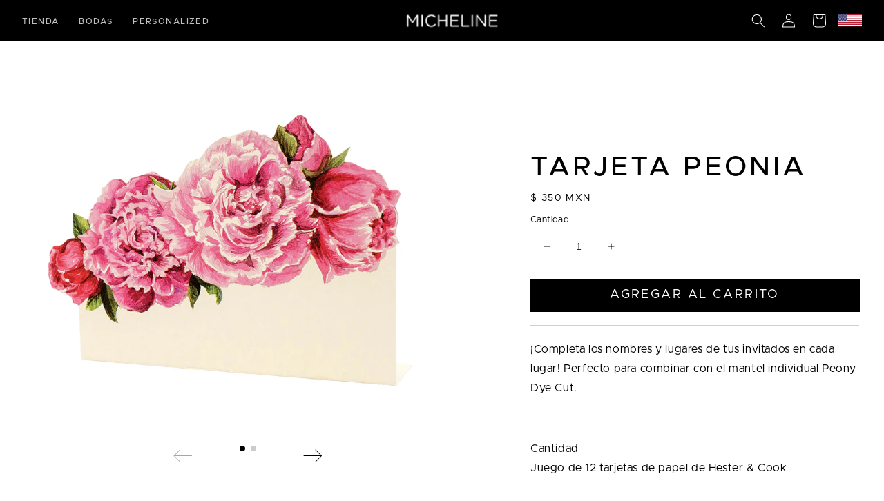

--- FILE ---
content_type: text/html; charset=utf-8
request_url: https://micheline.mx/es/products/peony-place-card
body_size: 30211
content:
<!doctype html>
<html class="no-js" lang="es">
  <head>



    <!-- Global site tag (gtag.js) - Google Ads: 10859412368 -->
<script async src="https://www.googletagmanager.com/gtag/js?id=AW-10859412368"></script>
<script>
  window.dataLayer = window.dataLayer || [];
  function gtag(){dataLayer.push(arguments);}
  gtag('js', new Date());

  gtag('config', 'AW-10859412368');
</script>
    
    <meta name="google-site-verification" content="H0sMnMmKFGV9qMeNJRRSz8G5_ogGyO0AjSdAljcCcqo" />

    <meta charset="utf-8">
    <meta http-equiv="X-UA-Compatible" content="IE=edge">
    <meta name="viewport" content="width=device-width,initial-scale=1">
    <meta name="theme-color" content="">
    <link rel="canonical" href="https://micheline.mx/es/products/peony-place-card">
    <link rel="preconnect" href="https://cdn.shopify.com" crossorigin><link rel="icon" type="image/png" href="//micheline.mx/cdn/shop/files/favmicheline-02_32x32.png?v=1642422089"><link rel="preconnect" href="https://fonts.shopifycdn.com" crossorigin><link
  rel="stylesheet"
  href="https://unpkg.com/swiper@7/swiper-bundle.min.css"
/>

    <title>
      TARJETA DEL LUGAR DEL PEONÍA | Micheline Imprenta | san pedro garza garcia
</title>

    
      <meta name="description" content="¡Completa los nombres y lugares de tus invitados en cada lugar! Perfecto para combinar con el mantel individual Peony Dye Cut.   Cantidad Juego de 12 tarjetas de papel de Hester &amp;amp; Cook">
    

    

<meta property="og:site_name" content="Micheline">
<meta property="og:url" content="https://micheline.mx/es/products/peony-place-card">
<meta property="og:title" content="TARJETA DEL LUGAR DEL PEONÍA | Micheline Imprenta | san pedro garza garcia">
<meta property="og:type" content="product">
<meta property="og:description" content="¡Completa los nombres y lugares de tus invitados en cada lugar! Perfecto para combinar con el mantel individual Peony Dye Cut.   Cantidad Juego de 12 tarjetas de papel de Hester &amp;amp; Cook"><meta property="og:image" content="http://micheline.mx/cdn/shop/products/6_9718edbb-c8aa-4bca-891a-386872a01dfb.png?v=1674005024">
  <meta property="og:image:secure_url" content="https://micheline.mx/cdn/shop/products/6_9718edbb-c8aa-4bca-891a-386872a01dfb.png?v=1674005024">
  <meta property="og:image:width" content="1080">
  <meta property="og:image:height" content="1080"><meta property="og:price:amount" content="350">
  <meta property="og:price:currency" content="MXN"><meta name="twitter:card" content="summary_large_image">
<meta name="twitter:title" content="TARJETA DEL LUGAR DEL PEONÍA | Micheline Imprenta | san pedro garza garcia">
<meta name="twitter:description" content="¡Completa los nombres y lugares de tus invitados en cada lugar! Perfecto para combinar con el mantel individual Peony Dye Cut.   Cantidad Juego de 12 tarjetas de papel de Hester &amp;amp; Cook">


    <script src="//micheline.mx/cdn/shop/t/8/assets/global.js?v=95378642054138700811667237857" defer="defer"></script>
    <script>window.performance && window.performance.mark && window.performance.mark('shopify.content_for_header.start');</script><meta name="facebook-domain-verification" content="42eb7phb5x4o5x1z61kl4pvnzm5j2q">
<meta name="facebook-domain-verification" content="3t2uitmpwm1pzirh63imxr4jf3frh2">
<meta name="google-site-verification" content="JeyRymc38g2MJSNq098pkvkxi-rJJh3rx03-0dhXhPc">
<meta name="google-site-verification" content="Cxba99ArBELm87SOI83NEPMpv0AIP2Xq04AbDCp5k4I">
<meta name="google-site-verification" content="H0sMnMmKFGV9qMeNJRRSz8G5_ogGyO0AjSdAljcCcqo">
<meta id="shopify-digital-wallet" name="shopify-digital-wallet" content="/52087292075/digital_wallets/dialog">
<meta name="shopify-checkout-api-token" content="b284c530e87ed4cbfc67a2c4221f61e8">
<meta id="in-context-paypal-metadata" data-shop-id="52087292075" data-venmo-supported="false" data-environment="production" data-locale="es_ES" data-paypal-v4="true" data-currency="MXN">
<link rel="alternate" hreflang="x-default" href="https://micheline.mx/products/peony-place-card">
<link rel="alternate" hreflang="en" href="https://micheline.mx/products/peony-place-card">
<link rel="alternate" hreflang="es" href="https://micheline.mx/es/products/peony-place-card">
<link rel="alternate" type="application/json+oembed" href="https://micheline.mx/es/products/peony-place-card.oembed">
<script async="async" src="/checkouts/internal/preloads.js?locale=es-MX"></script>
<script id="shopify-features" type="application/json">{"accessToken":"b284c530e87ed4cbfc67a2c4221f61e8","betas":["rich-media-storefront-analytics"],"domain":"micheline.mx","predictiveSearch":true,"shopId":52087292075,"locale":"es"}</script>
<script>var Shopify = Shopify || {};
Shopify.shop = "micheline-mx.myshopify.com";
Shopify.locale = "es";
Shopify.currency = {"active":"MXN","rate":"1.0"};
Shopify.country = "MX";
Shopify.theme = {"name":"Dawn","id":127697453227,"schema_name":"Dawn","schema_version":"2.2.0","theme_store_id":887,"role":"main"};
Shopify.theme.handle = "null";
Shopify.theme.style = {"id":null,"handle":null};
Shopify.cdnHost = "micheline.mx/cdn";
Shopify.routes = Shopify.routes || {};
Shopify.routes.root = "/es/";</script>
<script type="module">!function(o){(o.Shopify=o.Shopify||{}).modules=!0}(window);</script>
<script>!function(o){function n(){var o=[];function n(){o.push(Array.prototype.slice.apply(arguments))}return n.q=o,n}var t=o.Shopify=o.Shopify||{};t.loadFeatures=n(),t.autoloadFeatures=n()}(window);</script>
<script id="shop-js-analytics" type="application/json">{"pageType":"product"}</script>
<script defer="defer" async type="module" src="//micheline.mx/cdn/shopifycloud/shop-js/modules/v2/client.init-shop-cart-sync_B5knhve2.es.esm.js"></script>
<script defer="defer" async type="module" src="//micheline.mx/cdn/shopifycloud/shop-js/modules/v2/chunk.common_DUtBTchb.esm.js"></script>
<script type="module">
  await import("//micheline.mx/cdn/shopifycloud/shop-js/modules/v2/client.init-shop-cart-sync_B5knhve2.es.esm.js");
await import("//micheline.mx/cdn/shopifycloud/shop-js/modules/v2/chunk.common_DUtBTchb.esm.js");

  window.Shopify.SignInWithShop?.initShopCartSync?.({"fedCMEnabled":true,"windoidEnabled":true});

</script>
<script>(function() {
  var isLoaded = false;
  function asyncLoad() {
    if (isLoaded) return;
    isLoaded = true;
    var urls = ["https:\/\/instafeed.nfcube.com\/cdn\/ca8544b5d28749f7e0d18aa015c062ec.js?shop=micheline-mx.myshopify.com","https:\/\/cdn.one.store\/javascript\/dist\/1.0\/jcr-widget.js?account_id=shopify:micheline-mx.myshopify.com\u0026shop=micheline-mx.myshopify.com"];
    for (var i = 0; i < urls.length; i++) {
      var s = document.createElement('script');
      s.type = 'text/javascript';
      s.async = true;
      s.src = urls[i];
      var x = document.getElementsByTagName('script')[0];
      x.parentNode.insertBefore(s, x);
    }
  };
  if(window.attachEvent) {
    window.attachEvent('onload', asyncLoad);
  } else {
    window.addEventListener('load', asyncLoad, false);
  }
})();</script>
<script id="__st">var __st={"a":52087292075,"offset":-18000,"reqid":"ae24018e-1402-496d-a797-380f87609974-1768521423","pageurl":"micheline.mx\/es\/products\/peony-place-card","u":"29616389d43d","p":"product","rtyp":"product","rid":7235315826859};</script>
<script>window.ShopifyPaypalV4VisibilityTracking = true;</script>
<script id="captcha-bootstrap">!function(){'use strict';const t='contact',e='account',n='new_comment',o=[[t,t],['blogs',n],['comments',n],[t,'customer']],c=[[e,'customer_login'],[e,'guest_login'],[e,'recover_customer_password'],[e,'create_customer']],r=t=>t.map((([t,e])=>`form[action*='/${t}']:not([data-nocaptcha='true']) input[name='form_type'][value='${e}']`)).join(','),a=t=>()=>t?[...document.querySelectorAll(t)].map((t=>t.form)):[];function s(){const t=[...o],e=r(t);return a(e)}const i='password',u='form_key',d=['recaptcha-v3-token','g-recaptcha-response','h-captcha-response',i],f=()=>{try{return window.sessionStorage}catch{return}},m='__shopify_v',_=t=>t.elements[u];function p(t,e,n=!1){try{const o=window.sessionStorage,c=JSON.parse(o.getItem(e)),{data:r}=function(t){const{data:e,action:n}=t;return t[m]||n?{data:e,action:n}:{data:t,action:n}}(c);for(const[e,n]of Object.entries(r))t.elements[e]&&(t.elements[e].value=n);n&&o.removeItem(e)}catch(o){console.error('form repopulation failed',{error:o})}}const l='form_type',E='cptcha';function T(t){t.dataset[E]=!0}const w=window,h=w.document,L='Shopify',v='ce_forms',y='captcha';let A=!1;((t,e)=>{const n=(g='f06e6c50-85a8-45c8-87d0-21a2b65856fe',I='https://cdn.shopify.com/shopifycloud/storefront-forms-hcaptcha/ce_storefront_forms_captcha_hcaptcha.v1.5.2.iife.js',D={infoText:'Protegido por hCaptcha',privacyText:'Privacidad',termsText:'Términos'},(t,e,n)=>{const o=w[L][v],c=o.bindForm;if(c)return c(t,g,e,D).then(n);var r;o.q.push([[t,g,e,D],n]),r=I,A||(h.body.append(Object.assign(h.createElement('script'),{id:'captcha-provider',async:!0,src:r})),A=!0)});var g,I,D;w[L]=w[L]||{},w[L][v]=w[L][v]||{},w[L][v].q=[],w[L][y]=w[L][y]||{},w[L][y].protect=function(t,e){n(t,void 0,e),T(t)},Object.freeze(w[L][y]),function(t,e,n,w,h,L){const[v,y,A,g]=function(t,e,n){const i=e?o:[],u=t?c:[],d=[...i,...u],f=r(d),m=r(i),_=r(d.filter((([t,e])=>n.includes(e))));return[a(f),a(m),a(_),s()]}(w,h,L),I=t=>{const e=t.target;return e instanceof HTMLFormElement?e:e&&e.form},D=t=>v().includes(t);t.addEventListener('submit',(t=>{const e=I(t);if(!e)return;const n=D(e)&&!e.dataset.hcaptchaBound&&!e.dataset.recaptchaBound,o=_(e),c=g().includes(e)&&(!o||!o.value);(n||c)&&t.preventDefault(),c&&!n&&(function(t){try{if(!f())return;!function(t){const e=f();if(!e)return;const n=_(t);if(!n)return;const o=n.value;o&&e.removeItem(o)}(t);const e=Array.from(Array(32),(()=>Math.random().toString(36)[2])).join('');!function(t,e){_(t)||t.append(Object.assign(document.createElement('input'),{type:'hidden',name:u})),t.elements[u].value=e}(t,e),function(t,e){const n=f();if(!n)return;const o=[...t.querySelectorAll(`input[type='${i}']`)].map((({name:t})=>t)),c=[...d,...o],r={};for(const[a,s]of new FormData(t).entries())c.includes(a)||(r[a]=s);n.setItem(e,JSON.stringify({[m]:1,action:t.action,data:r}))}(t,e)}catch(e){console.error('failed to persist form',e)}}(e),e.submit())}));const S=(t,e)=>{t&&!t.dataset[E]&&(n(t,e.some((e=>e===t))),T(t))};for(const o of['focusin','change'])t.addEventListener(o,(t=>{const e=I(t);D(e)&&S(e,y())}));const B=e.get('form_key'),M=e.get(l),P=B&&M;t.addEventListener('DOMContentLoaded',(()=>{const t=y();if(P)for(const e of t)e.elements[l].value===M&&p(e,B);[...new Set([...A(),...v().filter((t=>'true'===t.dataset.shopifyCaptcha))])].forEach((e=>S(e,t)))}))}(h,new URLSearchParams(w.location.search),n,t,e,['guest_login'])})(!0,!0)}();</script>
<script integrity="sha256-4kQ18oKyAcykRKYeNunJcIwy7WH5gtpwJnB7kiuLZ1E=" data-source-attribution="shopify.loadfeatures" defer="defer" src="//micheline.mx/cdn/shopifycloud/storefront/assets/storefront/load_feature-a0a9edcb.js" crossorigin="anonymous"></script>
<script data-source-attribution="shopify.dynamic_checkout.dynamic.init">var Shopify=Shopify||{};Shopify.PaymentButton=Shopify.PaymentButton||{isStorefrontPortableWallets:!0,init:function(){window.Shopify.PaymentButton.init=function(){};var t=document.createElement("script");t.src="https://micheline.mx/cdn/shopifycloud/portable-wallets/latest/portable-wallets.es.js",t.type="module",document.head.appendChild(t)}};
</script>
<script data-source-attribution="shopify.dynamic_checkout.buyer_consent">
  function portableWalletsHideBuyerConsent(e){var t=document.getElementById("shopify-buyer-consent"),n=document.getElementById("shopify-subscription-policy-button");t&&n&&(t.classList.add("hidden"),t.setAttribute("aria-hidden","true"),n.removeEventListener("click",e))}function portableWalletsShowBuyerConsent(e){var t=document.getElementById("shopify-buyer-consent"),n=document.getElementById("shopify-subscription-policy-button");t&&n&&(t.classList.remove("hidden"),t.removeAttribute("aria-hidden"),n.addEventListener("click",e))}window.Shopify?.PaymentButton&&(window.Shopify.PaymentButton.hideBuyerConsent=portableWalletsHideBuyerConsent,window.Shopify.PaymentButton.showBuyerConsent=portableWalletsShowBuyerConsent);
</script>
<script data-source-attribution="shopify.dynamic_checkout.cart.bootstrap">document.addEventListener("DOMContentLoaded",(function(){function t(){return document.querySelector("shopify-accelerated-checkout-cart, shopify-accelerated-checkout")}if(t())Shopify.PaymentButton.init();else{new MutationObserver((function(e,n){t()&&(Shopify.PaymentButton.init(),n.disconnect())})).observe(document.body,{childList:!0,subtree:!0})}}));
</script>
<link id="shopify-accelerated-checkout-styles" rel="stylesheet" media="screen" href="https://micheline.mx/cdn/shopifycloud/portable-wallets/latest/accelerated-checkout-backwards-compat.css" crossorigin="anonymous">
<style id="shopify-accelerated-checkout-cart">
        #shopify-buyer-consent {
  margin-top: 1em;
  display: inline-block;
  width: 100%;
}

#shopify-buyer-consent.hidden {
  display: none;
}

#shopify-subscription-policy-button {
  background: none;
  border: none;
  padding: 0;
  text-decoration: underline;
  font-size: inherit;
  cursor: pointer;
}

#shopify-subscription-policy-button::before {
  box-shadow: none;
}

      </style>
<script id="sections-script" data-sections="main-product,product-recommendations,header,footer" defer="defer" src="//micheline.mx/cdn/shop/t/8/compiled_assets/scripts.js?6380"></script>
<script>window.performance && window.performance.mark && window.performance.mark('shopify.content_for_header.end');</script>


    <style data-shopify>
      @font-face {
  font-family: Assistant;
  font-weight: 400;
  font-style: normal;
  font-display: swap;
  src: url("//micheline.mx/cdn/fonts/assistant/assistant_n4.9120912a469cad1cc292572851508ca49d12e768.woff2") format("woff2"),
       url("//micheline.mx/cdn/fonts/assistant/assistant_n4.6e9875ce64e0fefcd3f4446b7ec9036b3ddd2985.woff") format("woff");
}

      @font-face {
  font-family: Assistant;
  font-weight: 700;
  font-style: normal;
  font-display: swap;
  src: url("//micheline.mx/cdn/fonts/assistant/assistant_n7.bf44452348ec8b8efa3aa3068825305886b1c83c.woff2") format("woff2"),
       url("//micheline.mx/cdn/fonts/assistant/assistant_n7.0c887fee83f6b3bda822f1150b912c72da0f7b64.woff") format("woff");
}

      
      
      @font-face {
  font-family: Assistant;
  font-weight: 400;
  font-style: normal;
  font-display: swap;
  src: url("//micheline.mx/cdn/fonts/assistant/assistant_n4.9120912a469cad1cc292572851508ca49d12e768.woff2") format("woff2"),
       url("//micheline.mx/cdn/fonts/assistant/assistant_n4.6e9875ce64e0fefcd3f4446b7ec9036b3ddd2985.woff") format("woff");
}


      :root {
        --font-body-family: Assistant, sans-serif;
        --font-body-style: normal;
        --font-body-weight: 400;

        --font-heading-family: Assistant, sans-serif;
        --font-heading-style: normal;
        --font-heading-weight: 400;

        --color-base-text: 255, 255, 255;
        --color-base-background-1: 0, 0, 0;
        --color-base-background-2: 148, 6, 6;
        --color-base-solid-button-labels: 255, 255, 255;
        --color-base-outline-button-labels: 148, 6, 6;
        --color-base-accent-1: 0, 0, 0;
        --color-base-accent-2: 120, 6, 6;
        --payment-terms-background-color: #000000;

        --gradient-base-background-1: #000000;
        --gradient-base-background-2: #940606;
        --gradient-base-accent-1: #000000;
        --gradient-base-accent-2: #780606;

        --page-width: 160rem;
        --page-width-margin: 2rem;
      }

      *,
      *::before,
      *::after {
        box-sizing: inherit;
      }

      html {
        box-sizing: border-box;
        font-size: 62.5%;
        height: 100%;
      }

      body {
        display: grid;
        grid-template-rows: auto auto 1fr auto;
        grid-template-columns: 100%;
        min-height: 100%;
        margin: 0;
        font-size: 1.5rem;
        letter-spacing: 0.06rem;
        line-height: 1.8;
        font-family: var(--font-body-family);
        font-style: var(--font-body-style);
        font-weight: var(--font-body-weight);
      }
	
  

      @media screen and (min-width: 750px) {
        body {
          font-size: 1.6rem;
        }
      }
    </style>

    <link href="//micheline.mx/cdn/shop/t/8/assets/base.css?v=90738914710645691861667239333" rel="stylesheet" type="text/css" media="all" />
<link rel="preload" as="font" href="//micheline.mx/cdn/fonts/assistant/assistant_n4.9120912a469cad1cc292572851508ca49d12e768.woff2" type="font/woff2" crossorigin><link rel="preload" as="font" href="//micheline.mx/cdn/fonts/assistant/assistant_n4.9120912a469cad1cc292572851508ca49d12e768.woff2" type="font/woff2" crossorigin><link rel="stylesheet" href="//micheline.mx/cdn/shop/t/8/assets/component-predictive-search.css?v=171342419786403665911633114611" media="print" onload="this.media='all'"><script>document.documentElement.className = document.documentElement.className.replace('no-js', 'js');</script>
  <script>
var pplr_cart = {"note":null,"attributes":{},"original_total_price":0,"total_price":0,"total_discount":0,"total_weight":0.0,"item_count":0,"items":[],"requires_shipping":false,"currency":"MXN","items_subtotal_price":0,"cart_level_discount_applications":[],"checkout_charge_amount":0};
var pplr_shop_currency = "MXN";
var pplr_enabled_currencies_size = 1;
var pplr_money_formate = "$ {{amount_no_decimals}} MXN";
var pplr_manual_theme_selector=["CartCount span","tr:has([name*=updates])","tr img:first",".line-item__title, .meta span",".pplr_item_price",".pplr_item_line_price",".pplr_item_remove",".pplr_item_update",".pplr_subtotal_price","form[action*=cart] [name=checkout]","Click to download","0","Discount Code {{ code }} is invalid","Discount code","Apply",".SomeClass","Subtotal","Shipping","EST. TOTAL"];
var loadScript_p_common = function(url, callback) {
  var script = document.createElement("script")
  script.type = "text/javascript";
  if (script.readyState) {
    script.onreadystatechange = function() {
      if (script.readyState == "loaded" ||
          script.readyState == "complete") {
        script.onreadystatechange = null;
        callback();
      }
    };
  } else {
    script.onload = function() {
      callback();
    };
  }
  script.src = url;
  document.getElementsByTagName("head")[0].appendChild(script);
};
loadScript_p_common('//cdn-zeptoapps.com/product-personalizer/pplr_common.js', function() {});
</script>
  <!-- teeinblue scripts. DON'T MODIFY!!! -->
<script type="text/javascript" src="https://sdk.teeinblue.com/shopify/app-v2.js?token=CS7q84be9Sag7mMLdEgka4BouACfvana&shop=micheline-mx.myshopify.com" defer="defer"></script>

<script>
window.teeinblueShop = {
  shopCurrency: "MXN",
};
</script>









<script id="teeinblue-product-data">
window.TeeInBlueCampaign = {
  
  isTeeInBlueProduct: false,
  productId: 7235315826859,
};
</script>


<!-- teeinblue scripts end. -->
	<script src="https://cdn.jsdelivr.net/npm/locomotive-scroll@4.1.3/dist/locomotive-scroll.min.js"></script>

    <!-- Global site tag (gtag.js) - Google Analytics -->
<script async src="https://www.googletagmanager.com/gtag/js?id=G-1EKWGY3DEY"></script>
<script>
  window.dataLayer = window.dataLayer || [];
  function gtag(){dataLayer.push(arguments);}
  gtag('js', new Date());

  gtag('config', 'G-1EKWGY3DEY');
</script>
    <!-- Global site tag (gtag.js) - Google Analytics -->
<script async src="https://www.googletagmanager.com/gtag/js?id=G-24N4CZCRFV"></script>
<script>
  window.dataLayer = window.dataLayer || [];
  function gtag(){dataLayer.push(arguments);}
  gtag('js', new Date());

  gtag('config', 'G-24N4CZCRFV');
</script>
  <!-- BEGIN app block: shopify://apps/zepto-product-personalizer/blocks/product_personalizer_main/7411210d-7b32-4c09-9455-e129e3be4729 --><!-- BEGIN app snippet: product-personalizer -->



  
 
 

<!-- END app snippet -->
<!-- BEGIN app snippet: zepto_common --><script>
var pplr_cart = {"note":null,"attributes":{},"original_total_price":0,"total_price":0,"total_discount":0,"total_weight":0.0,"item_count":0,"items":[],"requires_shipping":false,"currency":"MXN","items_subtotal_price":0,"cart_level_discount_applications":[],"checkout_charge_amount":0};
var pplr_shop_currency = "MXN";
var pplr_enabled_currencies_size = 1;
var pplr_money_formate = "$ {{amount_no_decimals}} MXN";
var pplr_manual_theme_selector=["CartCount span","tr:has([name*=updates])","tr img:first",".line-item__title, .meta span",".pplr_item_price",".pplr_item_line_price",".pplr_item_remove",".pplr_item_update",".pplr_subtotal_price","form[action*=cart] [name=checkout]","Click to download","0","Discount Code {{ code }} is invalid","Discount code","Apply",".SomeClass","Subtotal","Shipping","EST. TOTAL"];
</script>
<script defer src="//cdn-zeptoapps.com/product-personalizer/pplr_common.js?v=15" ></script><!-- END app snippet -->

<!-- END app block --><link href="https://monorail-edge.shopifysvc.com" rel="dns-prefetch">
<script>(function(){if ("sendBeacon" in navigator && "performance" in window) {try {var session_token_from_headers = performance.getEntriesByType('navigation')[0].serverTiming.find(x => x.name == '_s').description;} catch {var session_token_from_headers = undefined;}var session_cookie_matches = document.cookie.match(/_shopify_s=([^;]*)/);var session_token_from_cookie = session_cookie_matches && session_cookie_matches.length === 2 ? session_cookie_matches[1] : "";var session_token = session_token_from_headers || session_token_from_cookie || "";function handle_abandonment_event(e) {var entries = performance.getEntries().filter(function(entry) {return /monorail-edge.shopifysvc.com/.test(entry.name);});if (!window.abandonment_tracked && entries.length === 0) {window.abandonment_tracked = true;var currentMs = Date.now();var navigation_start = performance.timing.navigationStart;var payload = {shop_id: 52087292075,url: window.location.href,navigation_start,duration: currentMs - navigation_start,session_token,page_type: "product"};window.navigator.sendBeacon("https://monorail-edge.shopifysvc.com/v1/produce", JSON.stringify({schema_id: "online_store_buyer_site_abandonment/1.1",payload: payload,metadata: {event_created_at_ms: currentMs,event_sent_at_ms: currentMs}}));}}window.addEventListener('pagehide', handle_abandonment_event);}}());</script>
<script id="web-pixels-manager-setup">(function e(e,d,r,n,o){if(void 0===o&&(o={}),!Boolean(null===(a=null===(i=window.Shopify)||void 0===i?void 0:i.analytics)||void 0===a?void 0:a.replayQueue)){var i,a;window.Shopify=window.Shopify||{};var t=window.Shopify;t.analytics=t.analytics||{};var s=t.analytics;s.replayQueue=[],s.publish=function(e,d,r){return s.replayQueue.push([e,d,r]),!0};try{self.performance.mark("wpm:start")}catch(e){}var l=function(){var e={modern:/Edge?\/(1{2}[4-9]|1[2-9]\d|[2-9]\d{2}|\d{4,})\.\d+(\.\d+|)|Firefox\/(1{2}[4-9]|1[2-9]\d|[2-9]\d{2}|\d{4,})\.\d+(\.\d+|)|Chrom(ium|e)\/(9{2}|\d{3,})\.\d+(\.\d+|)|(Maci|X1{2}).+ Version\/(15\.\d+|(1[6-9]|[2-9]\d|\d{3,})\.\d+)([,.]\d+|)( \(\w+\)|)( Mobile\/\w+|) Safari\/|Chrome.+OPR\/(9{2}|\d{3,})\.\d+\.\d+|(CPU[ +]OS|iPhone[ +]OS|CPU[ +]iPhone|CPU IPhone OS|CPU iPad OS)[ +]+(15[._]\d+|(1[6-9]|[2-9]\d|\d{3,})[._]\d+)([._]\d+|)|Android:?[ /-](13[3-9]|1[4-9]\d|[2-9]\d{2}|\d{4,})(\.\d+|)(\.\d+|)|Android.+Firefox\/(13[5-9]|1[4-9]\d|[2-9]\d{2}|\d{4,})\.\d+(\.\d+|)|Android.+Chrom(ium|e)\/(13[3-9]|1[4-9]\d|[2-9]\d{2}|\d{4,})\.\d+(\.\d+|)|SamsungBrowser\/([2-9]\d|\d{3,})\.\d+/,legacy:/Edge?\/(1[6-9]|[2-9]\d|\d{3,})\.\d+(\.\d+|)|Firefox\/(5[4-9]|[6-9]\d|\d{3,})\.\d+(\.\d+|)|Chrom(ium|e)\/(5[1-9]|[6-9]\d|\d{3,})\.\d+(\.\d+|)([\d.]+$|.*Safari\/(?![\d.]+ Edge\/[\d.]+$))|(Maci|X1{2}).+ Version\/(10\.\d+|(1[1-9]|[2-9]\d|\d{3,})\.\d+)([,.]\d+|)( \(\w+\)|)( Mobile\/\w+|) Safari\/|Chrome.+OPR\/(3[89]|[4-9]\d|\d{3,})\.\d+\.\d+|(CPU[ +]OS|iPhone[ +]OS|CPU[ +]iPhone|CPU IPhone OS|CPU iPad OS)[ +]+(10[._]\d+|(1[1-9]|[2-9]\d|\d{3,})[._]\d+)([._]\d+|)|Android:?[ /-](13[3-9]|1[4-9]\d|[2-9]\d{2}|\d{4,})(\.\d+|)(\.\d+|)|Mobile Safari.+OPR\/([89]\d|\d{3,})\.\d+\.\d+|Android.+Firefox\/(13[5-9]|1[4-9]\d|[2-9]\d{2}|\d{4,})\.\d+(\.\d+|)|Android.+Chrom(ium|e)\/(13[3-9]|1[4-9]\d|[2-9]\d{2}|\d{4,})\.\d+(\.\d+|)|Android.+(UC? ?Browser|UCWEB|U3)[ /]?(15\.([5-9]|\d{2,})|(1[6-9]|[2-9]\d|\d{3,})\.\d+)\.\d+|SamsungBrowser\/(5\.\d+|([6-9]|\d{2,})\.\d+)|Android.+MQ{2}Browser\/(14(\.(9|\d{2,})|)|(1[5-9]|[2-9]\d|\d{3,})(\.\d+|))(\.\d+|)|K[Aa][Ii]OS\/(3\.\d+|([4-9]|\d{2,})\.\d+)(\.\d+|)/},d=e.modern,r=e.legacy,n=navigator.userAgent;return n.match(d)?"modern":n.match(r)?"legacy":"unknown"}(),u="modern"===l?"modern":"legacy",c=(null!=n?n:{modern:"",legacy:""})[u],f=function(e){return[e.baseUrl,"/wpm","/b",e.hashVersion,"modern"===e.buildTarget?"m":"l",".js"].join("")}({baseUrl:d,hashVersion:r,buildTarget:u}),m=function(e){var d=e.version,r=e.bundleTarget,n=e.surface,o=e.pageUrl,i=e.monorailEndpoint;return{emit:function(e){var a=e.status,t=e.errorMsg,s=(new Date).getTime(),l=JSON.stringify({metadata:{event_sent_at_ms:s},events:[{schema_id:"web_pixels_manager_load/3.1",payload:{version:d,bundle_target:r,page_url:o,status:a,surface:n,error_msg:t},metadata:{event_created_at_ms:s}}]});if(!i)return console&&console.warn&&console.warn("[Web Pixels Manager] No Monorail endpoint provided, skipping logging."),!1;try{return self.navigator.sendBeacon.bind(self.navigator)(i,l)}catch(e){}var u=new XMLHttpRequest;try{return u.open("POST",i,!0),u.setRequestHeader("Content-Type","text/plain"),u.send(l),!0}catch(e){return console&&console.warn&&console.warn("[Web Pixels Manager] Got an unhandled error while logging to Monorail."),!1}}}}({version:r,bundleTarget:l,surface:e.surface,pageUrl:self.location.href,monorailEndpoint:e.monorailEndpoint});try{o.browserTarget=l,function(e){var d=e.src,r=e.async,n=void 0===r||r,o=e.onload,i=e.onerror,a=e.sri,t=e.scriptDataAttributes,s=void 0===t?{}:t,l=document.createElement("script"),u=document.querySelector("head"),c=document.querySelector("body");if(l.async=n,l.src=d,a&&(l.integrity=a,l.crossOrigin="anonymous"),s)for(var f in s)if(Object.prototype.hasOwnProperty.call(s,f))try{l.dataset[f]=s[f]}catch(e){}if(o&&l.addEventListener("load",o),i&&l.addEventListener("error",i),u)u.appendChild(l);else{if(!c)throw new Error("Did not find a head or body element to append the script");c.appendChild(l)}}({src:f,async:!0,onload:function(){if(!function(){var e,d;return Boolean(null===(d=null===(e=window.Shopify)||void 0===e?void 0:e.analytics)||void 0===d?void 0:d.initialized)}()){var d=window.webPixelsManager.init(e)||void 0;if(d){var r=window.Shopify.analytics;r.replayQueue.forEach((function(e){var r=e[0],n=e[1],o=e[2];d.publishCustomEvent(r,n,o)})),r.replayQueue=[],r.publish=d.publishCustomEvent,r.visitor=d.visitor,r.initialized=!0}}},onerror:function(){return m.emit({status:"failed",errorMsg:"".concat(f," has failed to load")})},sri:function(e){var d=/^sha384-[A-Za-z0-9+/=]+$/;return"string"==typeof e&&d.test(e)}(c)?c:"",scriptDataAttributes:o}),m.emit({status:"loading"})}catch(e){m.emit({status:"failed",errorMsg:(null==e?void 0:e.message)||"Unknown error"})}}})({shopId: 52087292075,storefrontBaseUrl: "https://micheline.mx",extensionsBaseUrl: "https://extensions.shopifycdn.com/cdn/shopifycloud/web-pixels-manager",monorailEndpoint: "https://monorail-edge.shopifysvc.com/unstable/produce_batch",surface: "storefront-renderer",enabledBetaFlags: ["2dca8a86"],webPixelsConfigList: [{"id":"1867022507","configuration":"{\"accountID\":\"SMST6H\",\"webPixelConfig\":\"eyJlbmFibGVBZGRlZFRvQ2FydEV2ZW50cyI6IHRydWV9\"}","eventPayloadVersion":"v1","runtimeContext":"STRICT","scriptVersion":"524f6c1ee37bacdca7657a665bdca589","type":"APP","apiClientId":123074,"privacyPurposes":["ANALYTICS","MARKETING"],"dataSharingAdjustments":{"protectedCustomerApprovalScopes":["read_customer_address","read_customer_email","read_customer_name","read_customer_personal_data","read_customer_phone"]}},{"id":"1081180331","configuration":"{\"shopId\":\"micheline-mx.myshopify.com\"}","eventPayloadVersion":"v1","runtimeContext":"STRICT","scriptVersion":"674c31de9c131805829c42a983792da6","type":"APP","apiClientId":2753413,"privacyPurposes":["ANALYTICS","MARKETING","SALE_OF_DATA"],"dataSharingAdjustments":{"protectedCustomerApprovalScopes":["read_customer_address","read_customer_email","read_customer_name","read_customer_personal_data","read_customer_phone"]}},{"id":"484999339","configuration":"{\"config\":\"{\\\"pixel_id\\\":\\\"G-24N4CZCRFV\\\",\\\"target_country\\\":\\\"MX\\\",\\\"gtag_events\\\":[{\\\"type\\\":\\\"search\\\",\\\"action_label\\\":[\\\"G-24N4CZCRFV\\\",\\\"AW-10859412368\\\/ggVnCJ-CxscDEJD3lboo\\\"]},{\\\"type\\\":\\\"begin_checkout\\\",\\\"action_label\\\":[\\\"G-24N4CZCRFV\\\",\\\"AW-10859412368\\\/3pS6CJyCxscDEJD3lboo\\\"]},{\\\"type\\\":\\\"view_item\\\",\\\"action_label\\\":[\\\"G-24N4CZCRFV\\\",\\\"AW-10859412368\\\/UKS_CJ6BxscDEJD3lboo\\\",\\\"MC-MS8D37B1EM\\\"]},{\\\"type\\\":\\\"purchase\\\",\\\"action_label\\\":[\\\"G-24N4CZCRFV\\\",\\\"AW-10859412368\\\/ChXlCJuBxscDEJD3lboo\\\",\\\"MC-MS8D37B1EM\\\"]},{\\\"type\\\":\\\"page_view\\\",\\\"action_label\\\":[\\\"G-24N4CZCRFV\\\",\\\"AW-10859412368\\\/p6iBCJiBxscDEJD3lboo\\\",\\\"MC-MS8D37B1EM\\\"]},{\\\"type\\\":\\\"add_payment_info\\\",\\\"action_label\\\":[\\\"G-24N4CZCRFV\\\",\\\"AW-10859412368\\\/YQBbCKKCxscDEJD3lboo\\\"]},{\\\"type\\\":\\\"add_to_cart\\\",\\\"action_label\\\":[\\\"G-24N4CZCRFV\\\",\\\"AW-10859412368\\\/Xc9vCJmCxscDEJD3lboo\\\"]}],\\\"enable_monitoring_mode\\\":false}\"}","eventPayloadVersion":"v1","runtimeContext":"OPEN","scriptVersion":"b2a88bafab3e21179ed38636efcd8a93","type":"APP","apiClientId":1780363,"privacyPurposes":[],"dataSharingAdjustments":{"protectedCustomerApprovalScopes":["read_customer_address","read_customer_email","read_customer_name","read_customer_personal_data","read_customer_phone"]}},{"id":"268861611","configuration":"{\"pixel_id\":\"1067171747466264\",\"pixel_type\":\"facebook_pixel\",\"metaapp_system_user_token\":\"-\"}","eventPayloadVersion":"v1","runtimeContext":"OPEN","scriptVersion":"ca16bc87fe92b6042fbaa3acc2fbdaa6","type":"APP","apiClientId":2329312,"privacyPurposes":["ANALYTICS","MARKETING","SALE_OF_DATA"],"dataSharingAdjustments":{"protectedCustomerApprovalScopes":["read_customer_address","read_customer_email","read_customer_name","read_customer_personal_data","read_customer_phone"]}},{"id":"81428651","configuration":"{\"tagID\":\"2613152050276\"}","eventPayloadVersion":"v1","runtimeContext":"STRICT","scriptVersion":"18031546ee651571ed29edbe71a3550b","type":"APP","apiClientId":3009811,"privacyPurposes":["ANALYTICS","MARKETING","SALE_OF_DATA"],"dataSharingAdjustments":{"protectedCustomerApprovalScopes":["read_customer_address","read_customer_email","read_customer_name","read_customer_personal_data","read_customer_phone"]}},{"id":"shopify-app-pixel","configuration":"{}","eventPayloadVersion":"v1","runtimeContext":"STRICT","scriptVersion":"0450","apiClientId":"shopify-pixel","type":"APP","privacyPurposes":["ANALYTICS","MARKETING"]},{"id":"shopify-custom-pixel","eventPayloadVersion":"v1","runtimeContext":"LAX","scriptVersion":"0450","apiClientId":"shopify-pixel","type":"CUSTOM","privacyPurposes":["ANALYTICS","MARKETING"]}],isMerchantRequest: false,initData: {"shop":{"name":"Micheline","paymentSettings":{"currencyCode":"MXN"},"myshopifyDomain":"micheline-mx.myshopify.com","countryCode":"MX","storefrontUrl":"https:\/\/micheline.mx\/es"},"customer":null,"cart":null,"checkout":null,"productVariants":[{"price":{"amount":350.0,"currencyCode":"MXN"},"product":{"title":"TARJETA PEONIA ","vendor":"Hester \u0026 Cook","id":"7235315826859","untranslatedTitle":"TARJETA PEONIA ","url":"\/es\/products\/peony-place-card","type":"placecards"},"id":"41515919474859","image":{"src":"\/\/micheline.mx\/cdn\/shop\/products\/6_9718edbb-c8aa-4bca-891a-386872a01dfb.png?v=1674005024"},"sku":"","title":"Default Title","untranslatedTitle":"Default Title"}],"purchasingCompany":null},},"https://micheline.mx/cdn","fcfee988w5aeb613cpc8e4bc33m6693e112",{"modern":"","legacy":""},{"shopId":"52087292075","storefrontBaseUrl":"https:\/\/micheline.mx","extensionBaseUrl":"https:\/\/extensions.shopifycdn.com\/cdn\/shopifycloud\/web-pixels-manager","surface":"storefront-renderer","enabledBetaFlags":"[\"2dca8a86\"]","isMerchantRequest":"false","hashVersion":"fcfee988w5aeb613cpc8e4bc33m6693e112","publish":"custom","events":"[[\"page_viewed\",{}],[\"product_viewed\",{\"productVariant\":{\"price\":{\"amount\":350.0,\"currencyCode\":\"MXN\"},\"product\":{\"title\":\"TARJETA PEONIA \",\"vendor\":\"Hester \u0026 Cook\",\"id\":\"7235315826859\",\"untranslatedTitle\":\"TARJETA PEONIA \",\"url\":\"\/es\/products\/peony-place-card\",\"type\":\"placecards\"},\"id\":\"41515919474859\",\"image\":{\"src\":\"\/\/micheline.mx\/cdn\/shop\/products\/6_9718edbb-c8aa-4bca-891a-386872a01dfb.png?v=1674005024\"},\"sku\":\"\",\"title\":\"Default Title\",\"untranslatedTitle\":\"Default Title\"}}]]"});</script><script>
  window.ShopifyAnalytics = window.ShopifyAnalytics || {};
  window.ShopifyAnalytics.meta = window.ShopifyAnalytics.meta || {};
  window.ShopifyAnalytics.meta.currency = 'MXN';
  var meta = {"product":{"id":7235315826859,"gid":"gid:\/\/shopify\/Product\/7235315826859","vendor":"Hester \u0026 Cook","type":"placecards","handle":"peony-place-card","variants":[{"id":41515919474859,"price":35000,"name":"TARJETA PEONIA ","public_title":null,"sku":""}],"remote":false},"page":{"pageType":"product","resourceType":"product","resourceId":7235315826859,"requestId":"ae24018e-1402-496d-a797-380f87609974-1768521423"}};
  for (var attr in meta) {
    window.ShopifyAnalytics.meta[attr] = meta[attr];
  }
</script>
<script class="analytics">
  (function () {
    var customDocumentWrite = function(content) {
      var jquery = null;

      if (window.jQuery) {
        jquery = window.jQuery;
      } else if (window.Checkout && window.Checkout.$) {
        jquery = window.Checkout.$;
      }

      if (jquery) {
        jquery('body').append(content);
      }
    };

    var hasLoggedConversion = function(token) {
      if (token) {
        return document.cookie.indexOf('loggedConversion=' + token) !== -1;
      }
      return false;
    }

    var setCookieIfConversion = function(token) {
      if (token) {
        var twoMonthsFromNow = new Date(Date.now());
        twoMonthsFromNow.setMonth(twoMonthsFromNow.getMonth() + 2);

        document.cookie = 'loggedConversion=' + token + '; expires=' + twoMonthsFromNow;
      }
    }

    var trekkie = window.ShopifyAnalytics.lib = window.trekkie = window.trekkie || [];
    if (trekkie.integrations) {
      return;
    }
    trekkie.methods = [
      'identify',
      'page',
      'ready',
      'track',
      'trackForm',
      'trackLink'
    ];
    trekkie.factory = function(method) {
      return function() {
        var args = Array.prototype.slice.call(arguments);
        args.unshift(method);
        trekkie.push(args);
        return trekkie;
      };
    };
    for (var i = 0; i < trekkie.methods.length; i++) {
      var key = trekkie.methods[i];
      trekkie[key] = trekkie.factory(key);
    }
    trekkie.load = function(config) {
      trekkie.config = config || {};
      trekkie.config.initialDocumentCookie = document.cookie;
      var first = document.getElementsByTagName('script')[0];
      var script = document.createElement('script');
      script.type = 'text/javascript';
      script.onerror = function(e) {
        var scriptFallback = document.createElement('script');
        scriptFallback.type = 'text/javascript';
        scriptFallback.onerror = function(error) {
                var Monorail = {
      produce: function produce(monorailDomain, schemaId, payload) {
        var currentMs = new Date().getTime();
        var event = {
          schema_id: schemaId,
          payload: payload,
          metadata: {
            event_created_at_ms: currentMs,
            event_sent_at_ms: currentMs
          }
        };
        return Monorail.sendRequest("https://" + monorailDomain + "/v1/produce", JSON.stringify(event));
      },
      sendRequest: function sendRequest(endpointUrl, payload) {
        // Try the sendBeacon API
        if (window && window.navigator && typeof window.navigator.sendBeacon === 'function' && typeof window.Blob === 'function' && !Monorail.isIos12()) {
          var blobData = new window.Blob([payload], {
            type: 'text/plain'
          });

          if (window.navigator.sendBeacon(endpointUrl, blobData)) {
            return true;
          } // sendBeacon was not successful

        } // XHR beacon

        var xhr = new XMLHttpRequest();

        try {
          xhr.open('POST', endpointUrl);
          xhr.setRequestHeader('Content-Type', 'text/plain');
          xhr.send(payload);
        } catch (e) {
          console.log(e);
        }

        return false;
      },
      isIos12: function isIos12() {
        return window.navigator.userAgent.lastIndexOf('iPhone; CPU iPhone OS 12_') !== -1 || window.navigator.userAgent.lastIndexOf('iPad; CPU OS 12_') !== -1;
      }
    };
    Monorail.produce('monorail-edge.shopifysvc.com',
      'trekkie_storefront_load_errors/1.1',
      {shop_id: 52087292075,
      theme_id: 127697453227,
      app_name: "storefront",
      context_url: window.location.href,
      source_url: "//micheline.mx/cdn/s/trekkie.storefront.cd680fe47e6c39ca5d5df5f0a32d569bc48c0f27.min.js"});

        };
        scriptFallback.async = true;
        scriptFallback.src = '//micheline.mx/cdn/s/trekkie.storefront.cd680fe47e6c39ca5d5df5f0a32d569bc48c0f27.min.js';
        first.parentNode.insertBefore(scriptFallback, first);
      };
      script.async = true;
      script.src = '//micheline.mx/cdn/s/trekkie.storefront.cd680fe47e6c39ca5d5df5f0a32d569bc48c0f27.min.js';
      first.parentNode.insertBefore(script, first);
    };
    trekkie.load(
      {"Trekkie":{"appName":"storefront","development":false,"defaultAttributes":{"shopId":52087292075,"isMerchantRequest":null,"themeId":127697453227,"themeCityHash":"11055331323051912349","contentLanguage":"es","currency":"MXN","eventMetadataId":"19d25ccf-12d1-4914-b085-bba62d449c85"},"isServerSideCookieWritingEnabled":true,"monorailRegion":"shop_domain","enabledBetaFlags":["65f19447"]},"Session Attribution":{},"S2S":{"facebookCapiEnabled":true,"source":"trekkie-storefront-renderer","apiClientId":580111}}
    );

    var loaded = false;
    trekkie.ready(function() {
      if (loaded) return;
      loaded = true;

      window.ShopifyAnalytics.lib = window.trekkie;

      var originalDocumentWrite = document.write;
      document.write = customDocumentWrite;
      try { window.ShopifyAnalytics.merchantGoogleAnalytics.call(this); } catch(error) {};
      document.write = originalDocumentWrite;

      window.ShopifyAnalytics.lib.page(null,{"pageType":"product","resourceType":"product","resourceId":7235315826859,"requestId":"ae24018e-1402-496d-a797-380f87609974-1768521423","shopifyEmitted":true});

      var match = window.location.pathname.match(/checkouts\/(.+)\/(thank_you|post_purchase)/)
      var token = match? match[1]: undefined;
      if (!hasLoggedConversion(token)) {
        setCookieIfConversion(token);
        window.ShopifyAnalytics.lib.track("Viewed Product",{"currency":"MXN","variantId":41515919474859,"productId":7235315826859,"productGid":"gid:\/\/shopify\/Product\/7235315826859","name":"TARJETA PEONIA ","price":"350.00","sku":"","brand":"Hester \u0026 Cook","variant":null,"category":"placecards","nonInteraction":true,"remote":false},undefined,undefined,{"shopifyEmitted":true});
      window.ShopifyAnalytics.lib.track("monorail:\/\/trekkie_storefront_viewed_product\/1.1",{"currency":"MXN","variantId":41515919474859,"productId":7235315826859,"productGid":"gid:\/\/shopify\/Product\/7235315826859","name":"TARJETA PEONIA ","price":"350.00","sku":"","brand":"Hester \u0026 Cook","variant":null,"category":"placecards","nonInteraction":true,"remote":false,"referer":"https:\/\/micheline.mx\/es\/products\/peony-place-card"});
      }
    });


        var eventsListenerScript = document.createElement('script');
        eventsListenerScript.async = true;
        eventsListenerScript.src = "//micheline.mx/cdn/shopifycloud/storefront/assets/shop_events_listener-3da45d37.js";
        document.getElementsByTagName('head')[0].appendChild(eventsListenerScript);

})();</script>
  <script>
  if (!window.ga || (window.ga && typeof window.ga !== 'function')) {
    window.ga = function ga() {
      (window.ga.q = window.ga.q || []).push(arguments);
      if (window.Shopify && window.Shopify.analytics && typeof window.Shopify.analytics.publish === 'function') {
        window.Shopify.analytics.publish("ga_stub_called", {}, {sendTo: "google_osp_migration"});
      }
      console.error("Shopify's Google Analytics stub called with:", Array.from(arguments), "\nSee https://help.shopify.com/manual/promoting-marketing/pixels/pixel-migration#google for more information.");
    };
    if (window.Shopify && window.Shopify.analytics && typeof window.Shopify.analytics.publish === 'function') {
      window.Shopify.analytics.publish("ga_stub_initialized", {}, {sendTo: "google_osp_migration"});
    }
  }
</script>
<script
  defer
  src="https://micheline.mx/cdn/shopifycloud/perf-kit/shopify-perf-kit-3.0.3.min.js"
  data-application="storefront-renderer"
  data-shop-id="52087292075"
  data-render-region="gcp-us-central1"
  data-page-type="product"
  data-theme-instance-id="127697453227"
  data-theme-name="Dawn"
  data-theme-version="2.2.0"
  data-monorail-region="shop_domain"
  data-resource-timing-sampling-rate="10"
  data-shs="true"
  data-shs-beacon="true"
  data-shs-export-with-fetch="true"
  data-shs-logs-sample-rate="1"
  data-shs-beacon-endpoint="https://micheline.mx/api/collect"
></script>
</head>

  <body class="gradient">
  <!-- teeinblue loader. DON'T MODIFY!!! -->
<div class="teeinblue-page-loader" style="display: none;">
  <div class="tee-spinner-grow" role="status">
    <span class="tee-sr-only">Loading...</span>
  </div>
</div>
<!-- teeinblue loader end. -->

    <a class="skip-to-content-link button visually-hidden" href="#MainContent">
      Ir directamente al contenido
    </a>

    <div id="shopify-section-announcement-bar" class="shopify-section">
</div>
    <div id="shopify-section-header" class="shopify-section"><link rel="stylesheet" href="//micheline.mx/cdn/shop/t/8/assets/component-list-menu.css?v=161614383810958508431633114617" media="print" onload="this.media='all'">
<link rel="stylesheet" href="//micheline.mx/cdn/shop/t/8/assets/component-search.css?v=128662198121899399791633114606" media="print" onload="this.media='all'">
<link rel="stylesheet" href="//micheline.mx/cdn/shop/t/8/assets/component-menu-drawer.css?v=23928115302742061431643330440" media="print" onload="this.media='all'">
<link rel="stylesheet" href="//micheline.mx/cdn/shop/t/8/assets/component-cart-notification.css?v=43145315979424657371643308167" media="print" onload="this.media='all'"><link rel="stylesheet" href="//micheline.mx/cdn/shop/t/8/assets/component-price.css?v=183556404328749792281633114608" media="print" onload="this.media='all'">
  <link rel="stylesheet" href="//micheline.mx/cdn/shop/t/8/assets/component-loading-overlay.css?v=167310470843593579841633114629" media="print" onload="this.media='all'"><noscript><link href="//micheline.mx/cdn/shop/t/8/assets/component-list-menu.css?v=161614383810958508431633114617" rel="stylesheet" type="text/css" media="all" /></noscript>
<noscript><link href="//micheline.mx/cdn/shop/t/8/assets/component-search.css?v=128662198121899399791633114606" rel="stylesheet" type="text/css" media="all" /></noscript>
<noscript><link href="//micheline.mx/cdn/shop/t/8/assets/component-menu-drawer.css?v=23928115302742061431643330440" rel="stylesheet" type="text/css" media="all" /></noscript>
<noscript><link href="//micheline.mx/cdn/shop/t/8/assets/component-cart-notification.css?v=43145315979424657371643308167" rel="stylesheet" type="text/css" media="all" /></noscript>

<style>
  header-drawer {
    justify-self: start;
    margin-left: -1.2rem;
  }
  .content-m{
  width:180px;
    margin-top:15px;
  }
  
  @media screen and (min-width: 990px) {
    header-drawer {
      display: none;
    }
    .m-drawer-col{
    width:350px;
    }
  }

  .menu-drawer-container {
    display: flex;
  }

  .list-menu {
    list-style: none;
    padding: 0;
    margin: 0;
  }

  .list-menu--inline {
    display: inline-flex;
    flex-wrap: wrap;
  }



  .list-menu__item {
    display: flex;
    align-items: center;
    line-height: 1.3;
  }

  .list-menu__item--link {
    text-decoration: none;
    padding-bottom: 1rem;
    padding-top: 1rem;
    line-height: 1.8;
  }

  @media screen and (min-width: 750px) {
    .list-menu__item--link {
      padding-bottom: 0.5rem;
      padding-top: 0.5rem;
    }
    
  }
  @media screen and (max-width: 750px) {
  .m-h3.menu-drawer__menu-item{
    padding:1rem 0;
    }
  }
</style>

<script src="//micheline.mx/cdn/shop/t/8/assets/details-disclosure.js?v=130383321174778955031633114624" defer="defer"></script>
<script src="//micheline.mx/cdn/shop/t/8/assets/details-modal.js?v=28236984606388830511633114623" defer="defer"></script>
<script src="//micheline.mx/cdn/shop/t/8/assets/cart-notification.js?v=18770815536247936311633114607" defer="defer"></script>

    
	
	

	
	
	
	
<svg xmlns="http://www.w3.org/2000/svg" class="hidden">
  <symbol id="icon-search" viewbox="0 0 18 19" fill="none">
    <path fill-rule="evenodd" clip-rule="evenodd" d="M11.03 11.68A5.784 5.784 0 112.85 3.5a5.784 5.784 0 018.18 8.18zm.26 1.12a6.78 6.78 0 11.72-.7l5.4 5.4a.5.5 0 11-.71.7l-5.41-5.4z" fill="currentColor"/>
  </symbol>

  <symbol id="icon-close" class="icon icon-close" fill="none" viewBox="0 0 18 17">
    <path d="M.865 15.978a.5.5 0 00.707.707l7.433-7.431 7.579 7.282a.501.501 0 00.846-.37.5.5 0 00-.153-.351L9.712 8.546l7.417-7.416a.5.5 0 10-.707-.708L8.991 7.853 1.413.573a.5.5 0 10-.693.72l7.563 7.268-7.418 7.417z" fill="currentColor">
  </symbol>
</svg>
<div class="header-wrapper color-background-1 gradient header-wrapper--border-bottom">
  <header class="header header--middle-left  header--has-menu"><header-drawer data-breakpoint="tablet">
        <details class="menu-drawer-container">
          <summary class="header__icon header__icon--menu header__icon--summary link focus-inset" aria-label="Menú">
            <span>
              <svg xmlns="http://www.w3.org/2000/svg" aria-hidden="true" focusable="false" role="presentation" class="icon icon-hamburger" fill="none" viewBox="0 0 18 16">
  <path d="M1 .5a.5.5 0 100 1h15.71a.5.5 0 000-1H1zM.5 8a.5.5 0 01.5-.5h15.71a.5.5 0 010 1H1A.5.5 0 01.5 8zm0 7a.5.5 0 01.5-.5h15.71a.5.5 0 010 1H1a.5.5 0 01-.5-.5z" fill="currentColor">
</svg>

              <svg xmlns="http://www.w3.org/2000/svg" aria-hidden="true" focusable="false" role="presentation" class="icon icon-close" fill="none" viewBox="0 0 18 17">
  <path d="M.865 15.978a.5.5 0 00.707.707l7.433-7.431 7.579 7.282a.501.501 0 00.846-.37.5.5 0 00-.153-.351L9.712 8.546l7.417-7.416a.5.5 0 10-.707-.708L8.991 7.853 1.413.573a.5.5 0 10-.693.72l7.563 7.268-7.418 7.417z" fill="currentColor">
</svg>

            </span>
          </summary>
          <div id="menu-drawer" class="menu-drawer motion-reduce" tabindex="-1">
            <div class="menu-drawer__inner-container">
              <div class="menu-drawer__navigation-container">
                <nav class="menu-drawer__navigation">
               
                  
                   <div class="menu-drawer-li menu-drawer__menu list-menu" role="list">
                   <details>
                       <summary class="m-h3 menu-drawer__menu-item list-menu__item link link--text focus-inset">
                              TIENDA
                       </summary>
                       <div id="link-TIENDA" class="m-linkList-drawer-container menu-drawer__submenu motion-reduce" tabindex="-1"><div style="margin-top:10px;">
                         	 <div class="m-drawer-title  menu-drawer__menu-item list-menu__item link link--text focus-inset">
                              			TIENDA 
                         		</div>
                            	 <div id="link-TIENDA" style="color:#ffffff;" class="menu-drawer__submenu motion-reduce" tabindex="-1">
                             	 	<div class=" m-flex-fix menu-drawer__inner-submenu"><div class="content-m">
                                          		<a href="/es/collections/shop-stationery" class="m-drawer-menu menu-drawer__menu-item link link--text list-menu__item focus-inset">
                                            	Papelería
                                         		 </a>
                                          		 <div id="childlink-Papelería" class=" m-childlink-wrppr m-margin-fix motion-reduce"> 
                                                   <ul class=" menu-drawer__menu list-menu" role="list" tabindex="-1"><li>
                                                    		<a href="/es/collections/stationery-boxes-1" class="grandchildLink menu-drawer__menu-item link link--text list-menu__item focus-inset">
                                                   				 Stationery Boxes
                                                			</a>
                                                			</li><li>
                                                    		<a href="/es/collections/greeting-card" class="grandchildLink menu-drawer__menu-item link link--text list-menu__item focus-inset">
                                                   				 Greeting Cards
                                                			</a>
                                                			</li><li>
                                                    		<a href="/es/collections/notepads" class="grandchildLink menu-drawer__menu-item link link--text list-menu__item focus-inset">
                                                   				 Libretas y Agendas
                                                			</a>
                                                			</li><li>
                                                    		<a href="/es/collections/arts-crafts-1" class="grandchildLink menu-drawer__menu-item link link--text list-menu__item focus-inset">
                                                   				 Artes + Manualidades
                                                			</a>
                                                			</li></ul>
                                         		 </div>
                                        	</div><div class="content-m">
                                          		<a href="/es/collections/candles-accessories" class="m-drawer-menu menu-drawer__menu-item link link--text list-menu__item focus-inset">
                                            	Para casa
                                         		 </a>
                                          		 <div id="childlink-Para casa" class=" m-childlink-wrppr m-margin-fix motion-reduce"> 
                                                   <ul class=" menu-drawer__menu list-menu" role="list" tabindex="-1"><li>
                                                    		<a href="/es/collections/coffee-table-books-photo-albums" class="grandchildLink menu-drawer__menu-item link link--text list-menu__item focus-inset">
                                                   				 Libros
                                                			</a>
                                                			</li><li>
                                                    		<a href="/es/collections/mugs-drinkware" class="grandchildLink menu-drawer__menu-item link link--text list-menu__item focus-inset">
                                                   				 Mugs &amp; Drinkware
                                                			</a>
                                                			</li><li>
                                                    		<a href="/es/collections/accesories-more" class="grandchildLink menu-drawer__menu-item link link--text list-menu__item focus-inset">
                                                   				 Accesorios y más
                                                			</a>
                                                			</li></ul>
                                         		 </div>
                                        	</div><div class="content-m">
                                          		<a href="/es/collections/for-your-table-1" class="m-drawer-menu menu-drawer__menu-item link link--text list-menu__item focus-inset">
                                            	Para tu Mesa
                                         		 </a>
                                          		 <div id="childlink-Para tu Mesa" class=" m-childlink-wrppr m-margin-fix motion-reduce"> 
                                                   <ul class=" menu-drawer__menu list-menu" role="list" tabindex="-1"><li>
                                                    		<a href="/es/collections/christmas-table" class="grandchildLink menu-drawer__menu-item link link--text list-menu__item focus-inset">
                                                   				 Christmas Table
                                                			</a>
                                                			</li><li>
                                                    		<a href="/es/collections/placemats" class="grandchildLink menu-drawer__menu-item link link--text list-menu__item focus-inset">
                                                   				 Manteles Individuales
                                                			</a>
                                                			</li><li>
                                                    		<a href="/es/collections/napkins" class="grandchildLink menu-drawer__menu-item link link--text list-menu__item focus-inset">
                                                   				 Servilletas
                                                			</a>
                                                			</li><li>
                                                    		<a href="/es/collections/placecards" class="grandchildLink menu-drawer__menu-item link link--text list-menu__item focus-inset">
                                                   				 Tarjetas de lugar
                                                			</a>
                                                			</li><li>
                                                    		<a href="/es/collections/coasters" class="grandchildLink menu-drawer__menu-item link link--text list-menu__item focus-inset">
                                                   				 Acentos y Caminos de Mesa
                                                			</a>
                                                			</li><li>
                                                    		<a href="/es/collections/party-decor" class="grandchildLink menu-drawer__menu-item link link--text list-menu__item focus-inset">
                                                   				 Decoración de fiesta
                                                			</a>
                                                			</li><li>
                                                    		<a href="/es/collections/for-your-table-1" class="grandchildLink menu-drawer__menu-item link link--text list-menu__item focus-inset">
                                                   				 Comprar todo
                                                			</a>
                                                			</li></ul>
                                         		 </div>
                                        	</div><div class="content-m">
                                          		<a href="/es/collections/arts-crafts" class="m-drawer-menu menu-drawer__menu-item link link--text list-menu__item focus-inset">
                                            	Regalos y más
                                         		 </a>
                                          		 <div id="childlink-Regalos y más" class=" m-childlink-wrppr m-margin-fix motion-reduce"> 
                                                   <ul class=" menu-drawer__menu list-menu" role="list" tabindex="-1"><li>
                                                    		<a href="/es/collections/games-puzzles" class="grandchildLink menu-drawer__menu-item link link--text list-menu__item focus-inset">
                                                   				 Rompecabezas
                                                			</a>
                                                			</li><li>
                                                    		<a href="/es/collections/games-1" class="grandchildLink menu-drawer__menu-item link link--text list-menu__item focus-inset">
                                                   				 Juegos
                                                			</a>
                                                			</li><li>
                                                    		<a href="/es/collections/socks-and-hair-accessories" class="grandchildLink menu-drawer__menu-item link link--text list-menu__item focus-inset">
                                                   				 Socks &amp; Hair Clips
                                                			</a>
                                                			</li><li>
                                                    		<a href="/es/collections/wrapping-paper" class="grandchildLink menu-drawer__menu-item link link--text list-menu__item focus-inset">
                                                   				 Envolturas
                                                			</a>
                                                			</li></ul>
                                         		 </div>
                                        	</div><div class="content-m">
                                          		<a href="/es/collections/new-in-shop" class="m-drawer-menu menu-drawer__menu-item link link--text list-menu__item focus-inset">
                                            	Comprar por edad
                                         		 </a>
                                          		 <div id="childlink-Comprar por edad" class=" m-childlink-wrppr m-margin-fix motion-reduce"> 
                                                   <ul class=" menu-drawer__menu list-menu" role="list" tabindex="-1"><li>
                                                    		<a href="/es/collections/babies-toddlers" class="grandchildLink menu-drawer__menu-item link link--text list-menu__item focus-inset">
                                                   				 Bebés y Niños Pequeños
                                                			</a>
                                                			</li><li>
                                                    		<a href="/es/collections/gifts-for-age-3-7" class="grandchildLink menu-drawer__menu-item link link--text list-menu__item focus-inset">
                                                   				 Regalos para Niños
                                                			</a>
                                                			</li><li>
                                                    		<a href="/es/collections/gifts-for-ages-8-12" class="grandchildLink menu-drawer__menu-item link link--text list-menu__item focus-inset">
                                                   				 Gifts for Ages 8-12
                                                			</a>
                                                			</li><li>
                                                    		<a href="/es/collections/gifts-for-teens" class="grandchildLink menu-drawer__menu-item link link--text list-menu__item focus-inset">
                                                   				 Regalos para Adolescentes
                                                			</a>
                                                			</li><li>
                                                    		<a href="/es/collections/gifts-for-her" class="grandchildLink menu-drawer__menu-item link link--text list-menu__item focus-inset">
                                                   				 Regalos para Ella
                                                			</a>
                                                			</li><li>
                                                    		<a href="/es/collections/gifts-for-him" class="grandchildLink menu-drawer__menu-item link link--text list-menu__item focus-inset">
                                                   				 Regalos para El
                                                			</a>
                                                			</li></ul>
                                         		 </div>
                                        	</div></div> 
                              </div>
                         
                         </div></div>
                          </details>
                     
                  </div>
                  
                   <div class="menu-drawer-li menu-drawer__menu list-menu" role="list">
                   <details>
                       <summary class="m-h3 menu-drawer__menu-item list-menu__item link link--text focus-inset">
                              BODAS
                       </summary>
                       <div id="link-BODAS" class="m-linkList-drawer-container menu-drawer__submenu motion-reduce" tabindex="-1"><div style="margin-top:10px;">
                           	 <div class="m-drawer-title  menu-drawer__menu-item list-menu__item link link--text focus-inset">
                              			Bodas 
                         		</div>
                            	 <div id="link-Bodas" style="color:#ffffff;" class="menu-drawer__submenu motion-reduce" tabindex="-1">
                             	 	<div class=" m-flex-fix menu-drawer__inner-submenu"><div class="content-m">
                                          		<div class="m-drawer-menu menu-drawer__menu-item link link--text list-menu__item focus-inset">
                                            	Digitales
                                         		 </div>
                                          		 <div id="childlink-Digitales" class="m-childlink-wrppr m-margin-fix motion-reduce"> 
                                                   <ul class=" menu-drawer__menu list-menu" role="list" tabindex="-1"><li>
                                                    		<a href="/es/collections/bridal-shop" class="grandchildLink menu-drawer__menu-item link link--text list-menu__item focus-inset">
                                                   				 Bridal Shop 
                                                			</a>
                                                			</li></ul>
                                         		 </div>
                                        	</div><div class="content-m">
                                          		<div class="m-drawer-menu menu-drawer__menu-item link link--text list-menu__item focus-inset">
                                            	Catalogue
                                         		 </div>
                                          		 <div id="childlink-Catalogue" class="m-childlink-wrppr m-margin-fix motion-reduce"> 
                                                   <ul class=" menu-drawer__menu list-menu" role="list" tabindex="-1"><li>
                                                    		<a href="/es/pages/weddings-1" class="grandchildLink menu-drawer__menu-item link link--text list-menu__item focus-inset">
                                                   				 Wedding invites
                                                			</a>
                                                			</li></ul>
                                         		 </div>
                                        	</div></div> 
                              </div>
                         
                        			
                         </div></div>
                          </details>
                     
                  
                  </div>
                  
                   <div class="menu-drawer-li menu-drawer__menu list-menu" role="list">
                   <details>
                       <summary class="m-h3 menu-drawer__menu-item list-menu__item link link--text focus-inset">
                              PERSONALIZED
                       </summary>
                       <div id="link-PERSONALIZED" class="m-linkList-drawer-container menu-drawer__submenu motion-reduce" tabindex="-1"><div style="margin-top:10px;" class="m-drawer-col">
                          <div class="m-drawer-title  menu-drawer__menu-item list-menu__item link link--text focus-inset">
                              			PRINT 
                         		</div>
                            	 <div id="link-PRINT" style="color:#ffffff;" class="menu-drawer__submenu motion-reduce" tabindex="-1">
                             	 	<div class=" m-flex-fix menu-drawer__inner-submenu"><div class="content-m">
                                          		<a href="/es/collections/personalized-stationery-1" class="m-drawer-menu menu-drawer__menu-item link link--text list-menu__item focus-inset">
                                            	Stationery
                                         		 </a>
                                          		 <div id="childlink-Stationery" class="m-childlink-wrppr m-margin-fix motion-reduce"> 
                                                   <ul class=" menu-drawer__menu list-menu" role="list" tabindex="-1"><li>
                                                    		<a href="/es/collections/valentines-stationery" class="grandchildLink menu-drawer__menu-item link link--text list-menu__item focus-inset">
                                                   				 Valentines Stationery
                                                			</a>
                                                			</li><li>
                                                    		<a href="/es/collections/personalized-stationery" class="grandchildLink menu-drawer__menu-item link link--text list-menu__item focus-inset">
                                                   				 Notes &amp; Cards
                                                			</a>
                                                			</li><li>
                                                    		<a href="/es/collections/stationery-boxes" class="grandchildLink menu-drawer__menu-item link link--text list-menu__item focus-inset">
                                                   				 Personalized Stationery Boxes
                                                			</a>
                                                			</li><li>
                                                    		<a href="/es/collections/personalized-envelopes" class="grandchildLink menu-drawer__menu-item link link--text list-menu__item focus-inset">
                                                   				 Envelopes
                                                			</a>
                                                			</li><li>
                                                    		<a href="/es/collections/personalized-kids-stationery" class="grandchildLink menu-drawer__menu-item link link--text list-menu__item focus-inset">
                                                   				 Kids Notes &amp; Cards
                                                			</a>
                                                			</li><li>
                                                    		<a href="/es/collections/envelopes-for-kids" class="grandchildLink menu-drawer__menu-item link link--text list-menu__item focus-inset">
                                                   				 Kids Envelopes
                                                			</a>
                                                			</li><li>
                                                    		<a href="/es/collections/wine-tags" class="grandchildLink menu-drawer__menu-item link link--text list-menu__item focus-inset">
                                                   				 Personalized Wine Tags
                                                			</a>
                                                			</li><li>
                                                    		<a href="/es/collections/halloween-stickers" class="grandchildLink menu-drawer__menu-item link link--text list-menu__item focus-inset">
                                                   				 Halloween Cards &amp; Stickers
                                                			</a>
                                                			</li><li>
                                                    		<a href="/es/collections/christmas-personalized-stationery-1" class="grandchildLink menu-drawer__menu-item link link--text list-menu__item focus-inset">
                                                   				 Christmas Stationery
                                                			</a>
                                                			</li></ul>
                                         		 </div>
                                        	</div></div> 
                              </div>
                         
                        				
                         </div></div>
                          </details>
                     
                  
                  </div>
                  
               </nav>
                
                
                
                <div class="menu-drawer__utility-links"><a href="/es/account/login" class="menu-drawer__account link focus-inset h5">
                      <svg xmlns="http://www.w3.org/2000/svg" aria-hidden="true" focusable="false" role="presentation" class="icon icon-account" fill="none" viewBox="0 0 18 19">
  <path fill-rule="evenodd" clip-rule="evenodd" d="M6 4.5a3 3 0 116 0 3 3 0 01-6 0zm3-4a4 4 0 100 8 4 4 0 000-8zm5.58 12.15c1.12.82 1.83 2.24 1.91 4.85H1.51c.08-2.6.79-4.03 1.9-4.85C4.66 11.75 6.5 11.5 9 11.5s4.35.26 5.58 1.15zM9 10.5c-2.5 0-4.65.24-6.17 1.35C1.27 12.98.5 14.93.5 18v.5h17V18c0-3.07-.77-5.02-2.33-6.15-1.52-1.1-3.67-1.35-6.17-1.35z" fill="currentColor">
</svg>

Iniciar sesión</a><ul class="list list-social list-unstyled" role="list"><li class="list-social__item">
                        <a href="https://www.facebook.com/michelineprints" class="list-social__link link"><svg aria-hidden="true" focusable="false" role="presentation" class="icon icon-facebook" viewBox="0 0 18 18">
  <path fill="currentColor" d="M16.42.61c.27 0 .5.1.69.28.19.2.28.42.28.7v15.44c0 .27-.1.5-.28.69a.94.94 0 01-.7.28h-4.39v-6.7h2.25l.31-2.65h-2.56v-1.7c0-.4.1-.72.28-.93.18-.2.5-.32 1-.32h1.37V3.35c-.6-.06-1.27-.1-2.01-.1-1.01 0-1.83.3-2.45.9-.62.6-.93 1.44-.93 2.53v1.97H7.04v2.65h2.24V18H.98c-.28 0-.5-.1-.7-.28a.94.94 0 01-.28-.7V1.59c0-.27.1-.5.28-.69a.94.94 0 01.7-.28h15.44z">
</svg>
<span class="visually-hidden">Facebook</span>
                        </a>
                      </li><li class="list-social__item">
                        <a href="https://www.pinterest.com.mx/michelineimprenta/" class="list-social__link link"><svg aria-hidden="true" focusable="false" role="presentation" class="icon icon-pinterest" viewBox="0 0 17 18">
  <path fill="currentColor" d="M8.48.58a8.42 8.42 0 015.9 2.45 8.42 8.42 0 011.33 10.08 8.28 8.28 0 01-7.23 4.16 8.5 8.5 0 01-2.37-.32c.42-.68.7-1.29.85-1.8l.59-2.29c.14.28.41.52.8.73.4.2.8.31 1.24.31.87 0 1.65-.25 2.34-.75a4.87 4.87 0 001.6-2.05 7.3 7.3 0 00.56-2.93c0-1.3-.5-2.41-1.49-3.36a5.27 5.27 0 00-3.8-1.43c-.93 0-1.8.16-2.58.48A5.23 5.23 0 002.85 8.6c0 .75.14 1.41.43 1.98.28.56.7.96 1.27 1.2.1.04.19.04.26 0 .07-.03.12-.1.15-.2l.18-.68c.05-.15.02-.3-.11-.45a2.35 2.35 0 01-.57-1.63A3.96 3.96 0 018.6 4.8c1.09 0 1.94.3 2.54.89.61.6.92 1.37.92 2.32 0 .8-.11 1.54-.33 2.21a3.97 3.97 0 01-.93 1.62c-.4.4-.87.6-1.4.6-.43 0-.78-.15-1.06-.47-.27-.32-.36-.7-.26-1.13a111.14 111.14 0 01.47-1.6l.18-.73c.06-.26.09-.47.09-.65 0-.36-.1-.66-.28-.89-.2-.23-.47-.35-.83-.35-.45 0-.83.2-1.13.62-.3.41-.46.93-.46 1.56a4.1 4.1 0 00.18 1.15l.06.15c-.6 2.58-.95 4.1-1.08 4.54-.12.55-.16 1.2-.13 1.94a8.4 8.4 0 01-5-7.65c0-2.3.81-4.28 2.44-5.9A8.04 8.04 0 018.48.57z">
</svg>
<span class="visually-hidden">Pinterest</span>
                        </a>
                      </li><li class="list-social__item">
                        <a href="http://instagram.com/michelineimprenta" class="list-social__link link"><svg aria-hidden="true" focusable="false" role="presentation" class="icon icon-instagram" viewBox="0 0 18 18">
  <path fill="currentColor" d="M8.77 1.58c2.34 0 2.62.01 3.54.05.86.04 1.32.18 1.63.3.41.17.7.35 1.01.66.3.3.5.6.65 1 .12.32.27.78.3 1.64.05.92.06 1.2.06 3.54s-.01 2.62-.05 3.54a4.79 4.79 0 01-.3 1.63c-.17.41-.35.7-.66 1.01-.3.3-.6.5-1.01.66-.31.12-.77.26-1.63.3-.92.04-1.2.05-3.54.05s-2.62 0-3.55-.05a4.79 4.79 0 01-1.62-.3c-.42-.16-.7-.35-1.01-.66-.31-.3-.5-.6-.66-1a4.87 4.87 0 01-.3-1.64c-.04-.92-.05-1.2-.05-3.54s0-2.62.05-3.54c.04-.86.18-1.32.3-1.63.16-.41.35-.7.66-1.01.3-.3.6-.5 1-.65.32-.12.78-.27 1.63-.3.93-.05 1.2-.06 3.55-.06zm0-1.58C6.39 0 6.09.01 5.15.05c-.93.04-1.57.2-2.13.4-.57.23-1.06.54-1.55 1.02C1 1.96.7 2.45.46 3.02c-.22.56-.37 1.2-.4 2.13C0 6.1 0 6.4 0 8.77s.01 2.68.05 3.61c.04.94.2 1.57.4 2.13.23.58.54 1.07 1.02 1.56.49.48.98.78 1.55 1.01.56.22 1.2.37 2.13.4.94.05 1.24.06 3.62.06 2.39 0 2.68-.01 3.62-.05.93-.04 1.57-.2 2.13-.41a4.27 4.27 0 001.55-1.01c.49-.49.79-.98 1.01-1.56.22-.55.37-1.19.41-2.13.04-.93.05-1.23.05-3.61 0-2.39 0-2.68-.05-3.62a6.47 6.47 0 00-.4-2.13 4.27 4.27 0 00-1.02-1.55A4.35 4.35 0 0014.52.46a6.43 6.43 0 00-2.13-.41A69 69 0 008.77 0z"/>
  <path fill="currentColor" d="M8.8 4a4.5 4.5 0 100 9 4.5 4.5 0 000-9zm0 7.43a2.92 2.92 0 110-5.85 2.92 2.92 0 010 5.85zM13.43 5a1.05 1.05 0 100-2.1 1.05 1.05 0 000 2.1z">
</svg>
<span class="visually-hidden">Instagram</span>
                        </a>
                      </li><li class="list-social__item">
                        <a href="https://tiktok.com/@michelineimprenta" class="list-social__link link"><svg aria-hidden="true" focusable="false" role="presentation" class="icon icon-tiktok" width="16" height="18" fill="none" xmlns="http://www.w3.org/2000/svg">
  <path d="M8.02 0H11s-.17 3.82 4.13 4.1v2.95s-2.3.14-4.13-1.26l.03 6.1a5.52 5.52 0 11-5.51-5.52h.77V9.4a2.5 2.5 0 101.76 2.4L8.02 0z" fill="currentColor">
</svg>
<span class="visually-hidden">TikTok</span>
                        </a>
                      </li></ul>
                </div>
              </div>
            </div>
          </div>
        </details>
      </header-drawer><nav class="header__inline-menu">
        <ul class="list-menu list-menu--inline" role="list">
         <li>
            <details-disclosure>
            <details>
            <summary class="m-h6  header__menu-item list-menu__item link focus-inset">
           TIENDA
            </summary>
            
              <div  class="header__submenu list-menu list-menu--disclosure caption-large motion-reduce"><div  class="m-drawer-col">
                 	<div class="m-drawer-title 
                                menu-drawer__menu-item 
                                list-menu__item 
                                link 
                                link--text 
                                focus-inset
                                ">
                        TIENDA
                  	</div>
         			<div id="link-TIENDA" 
                         style="color:#ffffff;" 
                         class="m-cat-wrppr menu-drawer__submenu motion-reduce" 
                         tabindex="-1">
                            <div class=" m-flex-fix menu-drawer__inner-submenu"><div class="content-m">
                                          <a href="/es/collections/shop-stationery"class="m-drawer-menu menu-drawer__menu-item link link--text list-menu__item focus-inset">
                                            Papelería
                                  
                                          </a>
                                          <div id="childlink-Papelería" class="m-childlink-wrppr m-margin-fix motion-reduce">
                                            <button class=" hidden menu-drawer__close-button link link--text focus-inset" aria-expanded="true">
                                              <svg viewBox="0 0 14 10" fill="none" aria-hidden="true" focusable="false" role="presentation" class="icon icon-arrow" xmlns="http://www.w3.org/2000/svg">
  <path fill-rule="evenodd" clip-rule="evenodd" d="M8.537.808a.5.5 0 01.817-.162l4 4a.5.5 0 010 .708l-4 4a.5.5 0 11-.708-.708L11.793 5.5H1a.5.5 0 010-1h10.793L8.646 1.354a.5.5 0 01-.109-.546z" fill="currentColor">
</svg>

                                              Papelería
                                            </button>
                                            <ul class=" menu-drawer__menu list-menu" role="list" tabindex="-1"><li>
                                                  <a href="/es/collections/stationery-boxes-1" class="grandchildLink menu-drawer__menu-item link link--text list-menu__item focus-inset">
                                                    Stationery Boxes
                                                  </a>
                                                </li><li>
                                                  <a href="/es/collections/greeting-card" class="grandchildLink menu-drawer__menu-item link link--text list-menu__item focus-inset">
                                                    Greeting Cards
                                                  </a>
                                                </li><li>
                                                  <a href="/es/collections/notepads" class="grandchildLink menu-drawer__menu-item link link--text list-menu__item focus-inset">
                                                    Libretas y Agendas
                                                  </a>
                                                </li><li>
                                                  <a href="/es/collections/arts-crafts-1" class="grandchildLink menu-drawer__menu-item link link--text list-menu__item focus-inset">
                                                    Artes + Manualidades
                                                  </a>
                                                </li></ul>
                                            
                                          </div>
                                        </div><div class="content-m">
                                          <a href="/es/collections/candles-accessories"class="m-drawer-menu menu-drawer__menu-item link link--text list-menu__item focus-inset">
                                            Para casa
                                  
                                          </a>
                                          <div id="childlink-Para casa" class="m-childlink-wrppr m-margin-fix motion-reduce">
                                            <button class=" hidden menu-drawer__close-button link link--text focus-inset" aria-expanded="true">
                                              <svg viewBox="0 0 14 10" fill="none" aria-hidden="true" focusable="false" role="presentation" class="icon icon-arrow" xmlns="http://www.w3.org/2000/svg">
  <path fill-rule="evenodd" clip-rule="evenodd" d="M8.537.808a.5.5 0 01.817-.162l4 4a.5.5 0 010 .708l-4 4a.5.5 0 11-.708-.708L11.793 5.5H1a.5.5 0 010-1h10.793L8.646 1.354a.5.5 0 01-.109-.546z" fill="currentColor">
</svg>

                                              Para casa
                                            </button>
                                            <ul class=" menu-drawer__menu list-menu" role="list" tabindex="-1"><li>
                                                  <a href="/es/collections/coffee-table-books-photo-albums" class="grandchildLink menu-drawer__menu-item link link--text list-menu__item focus-inset">
                                                    Libros
                                                  </a>
                                                </li><li>
                                                  <a href="/es/collections/mugs-drinkware" class="grandchildLink menu-drawer__menu-item link link--text list-menu__item focus-inset">
                                                    Mugs &amp; Drinkware
                                                  </a>
                                                </li><li>
                                                  <a href="/es/collections/accesories-more" class="grandchildLink menu-drawer__menu-item link link--text list-menu__item focus-inset">
                                                    Accesorios y más
                                                  </a>
                                                </li></ul>
                                            
                                          </div>
                                        </div><div class="content-m">
                                          <a href="/es/collections/for-your-table-1"class="m-drawer-menu menu-drawer__menu-item link link--text list-menu__item focus-inset">
                                            Para tu Mesa
                                  
                                          </a>
                                          <div id="childlink-Para tu Mesa" class="m-childlink-wrppr m-margin-fix motion-reduce">
                                            <button class=" hidden menu-drawer__close-button link link--text focus-inset" aria-expanded="true">
                                              <svg viewBox="0 0 14 10" fill="none" aria-hidden="true" focusable="false" role="presentation" class="icon icon-arrow" xmlns="http://www.w3.org/2000/svg">
  <path fill-rule="evenodd" clip-rule="evenodd" d="M8.537.808a.5.5 0 01.817-.162l4 4a.5.5 0 010 .708l-4 4a.5.5 0 11-.708-.708L11.793 5.5H1a.5.5 0 010-1h10.793L8.646 1.354a.5.5 0 01-.109-.546z" fill="currentColor">
</svg>

                                              Para tu Mesa
                                            </button>
                                            <ul class=" menu-drawer__menu list-menu" role="list" tabindex="-1"><li>
                                                  <a href="/es/collections/christmas-table" class="grandchildLink menu-drawer__menu-item link link--text list-menu__item focus-inset">
                                                    Christmas Table
                                                  </a>
                                                </li><li>
                                                  <a href="/es/collections/placemats" class="grandchildLink menu-drawer__menu-item link link--text list-menu__item focus-inset">
                                                    Manteles Individuales
                                                  </a>
                                                </li><li>
                                                  <a href="/es/collections/napkins" class="grandchildLink menu-drawer__menu-item link link--text list-menu__item focus-inset">
                                                    Servilletas
                                                  </a>
                                                </li><li>
                                                  <a href="/es/collections/placecards" class="grandchildLink menu-drawer__menu-item link link--text list-menu__item focus-inset">
                                                    Tarjetas de lugar
                                                  </a>
                                                </li><li>
                                                  <a href="/es/collections/coasters" class="grandchildLink menu-drawer__menu-item link link--text list-menu__item focus-inset">
                                                    Acentos y Caminos de Mesa
                                                  </a>
                                                </li><li>
                                                  <a href="/es/collections/party-decor" class="grandchildLink menu-drawer__menu-item link link--text list-menu__item focus-inset">
                                                    Decoración de fiesta
                                                  </a>
                                                </li><li>
                                                  <a href="/es/collections/for-your-table-1" class="grandchildLink menu-drawer__menu-item link link--text list-menu__item focus-inset">
                                                    Comprar todo
                                                  </a>
                                                </li></ul>
                                            
                                          </div>
                                        </div><div class="content-m">
                                          <a href="/es/collections/arts-crafts"class="m-drawer-menu menu-drawer__menu-item link link--text list-menu__item focus-inset">
                                            Regalos y más
                                  
                                          </a>
                                          <div id="childlink-Regalos y más" class="m-childlink-wrppr m-margin-fix motion-reduce">
                                            <button class=" hidden menu-drawer__close-button link link--text focus-inset" aria-expanded="true">
                                              <svg viewBox="0 0 14 10" fill="none" aria-hidden="true" focusable="false" role="presentation" class="icon icon-arrow" xmlns="http://www.w3.org/2000/svg">
  <path fill-rule="evenodd" clip-rule="evenodd" d="M8.537.808a.5.5 0 01.817-.162l4 4a.5.5 0 010 .708l-4 4a.5.5 0 11-.708-.708L11.793 5.5H1a.5.5 0 010-1h10.793L8.646 1.354a.5.5 0 01-.109-.546z" fill="currentColor">
</svg>

                                              Regalos y más
                                            </button>
                                            <ul class=" menu-drawer__menu list-menu" role="list" tabindex="-1"><li>
                                                  <a href="/es/collections/games-puzzles" class="grandchildLink menu-drawer__menu-item link link--text list-menu__item focus-inset">
                                                    Rompecabezas
                                                  </a>
                                                </li><li>
                                                  <a href="/es/collections/games-1" class="grandchildLink menu-drawer__menu-item link link--text list-menu__item focus-inset">
                                                    Juegos
                                                  </a>
                                                </li><li>
                                                  <a href="/es/collections/socks-and-hair-accessories" class="grandchildLink menu-drawer__menu-item link link--text list-menu__item focus-inset">
                                                    Socks &amp; Hair Clips
                                                  </a>
                                                </li><li>
                                                  <a href="/es/collections/wrapping-paper" class="grandchildLink menu-drawer__menu-item link link--text list-menu__item focus-inset">
                                                    Envolturas
                                                  </a>
                                                </li></ul>
                                            
                                          </div>
                                        </div><div class="content-m">
                                          <a href="/es/collections/new-in-shop"class="m-drawer-menu menu-drawer__menu-item link link--text list-menu__item focus-inset">
                                            Comprar por edad
                                  
                                          </a>
                                          <div id="childlink-Comprar por edad" class="m-childlink-wrppr m-margin-fix motion-reduce">
                                            <button class=" hidden menu-drawer__close-button link link--text focus-inset" aria-expanded="true">
                                              <svg viewBox="0 0 14 10" fill="none" aria-hidden="true" focusable="false" role="presentation" class="icon icon-arrow" xmlns="http://www.w3.org/2000/svg">
  <path fill-rule="evenodd" clip-rule="evenodd" d="M8.537.808a.5.5 0 01.817-.162l4 4a.5.5 0 010 .708l-4 4a.5.5 0 11-.708-.708L11.793 5.5H1a.5.5 0 010-1h10.793L8.646 1.354a.5.5 0 01-.109-.546z" fill="currentColor">
</svg>

                                              Comprar por edad
                                            </button>
                                            <ul class=" menu-drawer__menu list-menu" role="list" tabindex="-1"><li>
                                                  <a href="/es/collections/babies-toddlers" class="grandchildLink menu-drawer__menu-item link link--text list-menu__item focus-inset">
                                                    Bebés y Niños Pequeños
                                                  </a>
                                                </li><li>
                                                  <a href="/es/collections/gifts-for-age-3-7" class="grandchildLink menu-drawer__menu-item link link--text list-menu__item focus-inset">
                                                    Regalos para Niños
                                                  </a>
                                                </li><li>
                                                  <a href="/es/collections/gifts-for-ages-8-12" class="grandchildLink menu-drawer__menu-item link link--text list-menu__item focus-inset">
                                                    Gifts for Ages 8-12
                                                  </a>
                                                </li><li>
                                                  <a href="/es/collections/gifts-for-teens" class="grandchildLink menu-drawer__menu-item link link--text list-menu__item focus-inset">
                                                    Regalos para Adolescentes
                                                  </a>
                                                </li><li>
                                                  <a href="/es/collections/gifts-for-her" class="grandchildLink menu-drawer__menu-item link link--text list-menu__item focus-inset">
                                                    Regalos para Ella
                                                  </a>
                                                </li><li>
                                                  <a href="/es/collections/gifts-for-him" class="grandchildLink menu-drawer__menu-item link link--text list-menu__item focus-inset">
                                                    Regalos para El
                                                  </a>
                                                </li></ul>
                                            
                                          </div>
                                        </div></div>   
                	</div>
                  
                </div></div>
            </details>
                </details-disclosure>
         </li>
        </ul>
        
       <ul class="list-menu list-menu--inline" role="list">
         <li>
            <details-disclosure>
            <details>
            <summary class="m-h6 header__menu-item list-menu__item link focus-inset">
           BODAS
            </summary>
              <div  class=" header__submenu list-menu list-menu--disclosure caption-large motion-reduce"><div  class="m-drawer-col">
                 <div class="m-drawer-title  menu-drawer__menu-item list-menu__item link link--text focus-inset">
                        Bodas
                  </div>
         		<div id="link-Bodas" style="color:#ffffff; " class="m-cat-wrppr menu-drawer__submenu motion-reduce" tabindex="-1">
                            <div class=" m-flex-fix menu-drawer__inner-submenu"><div class="content-m">
                                          <a href="/es/collections/new-in-wedding" class="m-drawer-menu menu-drawer__menu-item link link--text list-menu__item focus-inset">
                                            Digitales
                                  
                                          </a>
                                          <div id="childlink-Digitales" class="m-childlink-wrppr m-margin-fix motion-reduce">
                                            <button class=" hidden menu-drawer__close-button link link--text focus-inset" aria-expanded="true">
                                              <svg viewBox="0 0 14 10" fill="none" aria-hidden="true" focusable="false" role="presentation" class="icon icon-arrow" xmlns="http://www.w3.org/2000/svg">
  <path fill-rule="evenodd" clip-rule="evenodd" d="M8.537.808a.5.5 0 01.817-.162l4 4a.5.5 0 010 .708l-4 4a.5.5 0 11-.708-.708L11.793 5.5H1a.5.5 0 010-1h10.793L8.646 1.354a.5.5 0 01-.109-.546z" fill="currentColor">
</svg>

                                              Digitales
                                            </button>
                                            <ul class=" menu-drawer__menu list-menu" role="list" tabindex="-1"><li>
                                                  <a href="/es/collections/bridal-shop" class="grandchildLink menu-drawer__menu-item link link--text list-menu__item focus-inset">
                                                    Bridal Shop 
                                                  </a>
                                                </li></ul>
                                            
                                          </div>
                                        </div><div class="content-m">
                                          <a href="/es/pages/weddings-1" class="m-drawer-menu menu-drawer__menu-item link link--text list-menu__item focus-inset">
                                            Catalogue
                                  
                                          </a>
                                          <div id="childlink-Catalogue" class="m-childlink-wrppr m-margin-fix motion-reduce">
                                            <button class=" hidden menu-drawer__close-button link link--text focus-inset" aria-expanded="true">
                                              <svg viewBox="0 0 14 10" fill="none" aria-hidden="true" focusable="false" role="presentation" class="icon icon-arrow" xmlns="http://www.w3.org/2000/svg">
  <path fill-rule="evenodd" clip-rule="evenodd" d="M8.537.808a.5.5 0 01.817-.162l4 4a.5.5 0 010 .708l-4 4a.5.5 0 11-.708-.708L11.793 5.5H1a.5.5 0 010-1h10.793L8.646 1.354a.5.5 0 01-.109-.546z" fill="currentColor">
</svg>

                                              Catalogue
                                            </button>
                                            <ul class=" menu-drawer__menu list-menu" role="list" tabindex="-1"><li>
                                                  <a href="/es/pages/weddings-1" class="grandchildLink menu-drawer__menu-item link link--text list-menu__item focus-inset">
                                                    Wedding invites
                                                  </a>
                                                </li></ul>
                                            
                                          </div>
                                        </div></div>
                                
                            </div> 
                </div></div>
            </details>
                </details-disclosure>
         
         </li>
         
     
        </ul>
              
       <ul class="list-menu list-menu--inline" role="list">
         
         
         <li>
            <details-disclosure>
            <details>
            <summary class="m-h6 header__menu-item list-menu__item link focus-inset">
           PERSONALIZED
            </summary>
              
              <div  class="header__submenu list-menu list-menu--disclosure caption-large motion-reduce"><div class="m-drawer-col">
                      <div class="m-drawer-title  menu-drawer__menu-item list-menu__item link link--text focus-inset">
                        PRINT </div>
         		<div id="link-PRINT" style="color:#ffffff;" class="menu-drawer__submenu motion-reduce" tabindex="-1">
                            <div class=" m-flex-fix menu-drawer__inner-submenu"><div class="content-m">
                                          <div class="m-drawer-menu menu-drawer__menu-item link link--text list-menu__item focus-inset">
                                            Stationery
                                  
                                          </div>
                                          <div id="childlink-Stationery" class="m-childlink-wrppr m-margin-fix motion-reduce">
                                            <button class=" hidden menu-drawer__close-button link link--text focus-inset" aria-expanded="true">
                                              <svg viewBox="0 0 14 10" fill="none" aria-hidden="true" focusable="false" role="presentation" class="icon icon-arrow" xmlns="http://www.w3.org/2000/svg">
  <path fill-rule="evenodd" clip-rule="evenodd" d="M8.537.808a.5.5 0 01.817-.162l4 4a.5.5 0 010 .708l-4 4a.5.5 0 11-.708-.708L11.793 5.5H1a.5.5 0 010-1h10.793L8.646 1.354a.5.5 0 01-.109-.546z" fill="currentColor">
</svg>

                                              Stationery
                                            </button>
                                            <ul class=" menu-drawer__menu list-menu" role="list" tabindex="-1"><li>
                                                  <a href="/es/collections/valentines-stationery" class="grandchildLink menu-drawer__menu-item link link--text list-menu__item focus-inset">
                                                    Valentines Stationery
                                                  </a>
                                                </li><li>
                                                  <a href="/es/collections/personalized-stationery" class="grandchildLink menu-drawer__menu-item link link--text list-menu__item focus-inset">
                                                    Notes &amp; Cards
                                                  </a>
                                                </li><li>
                                                  <a href="/es/collections/stationery-boxes" class="grandchildLink menu-drawer__menu-item link link--text list-menu__item focus-inset">
                                                    Personalized Stationery Boxes
                                                  </a>
                                                </li><li>
                                                  <a href="/es/collections/personalized-envelopes" class="grandchildLink menu-drawer__menu-item link link--text list-menu__item focus-inset">
                                                    Envelopes
                                                  </a>
                                                </li><li>
                                                  <a href="/es/collections/personalized-kids-stationery" class="grandchildLink menu-drawer__menu-item link link--text list-menu__item focus-inset">
                                                    Kids Notes &amp; Cards
                                                  </a>
                                                </li><li>
                                                  <a href="/es/collections/envelopes-for-kids" class="grandchildLink menu-drawer__menu-item link link--text list-menu__item focus-inset">
                                                    Kids Envelopes
                                                  </a>
                                                </li><li>
                                                  <a href="/es/collections/wine-tags" class="grandchildLink menu-drawer__menu-item link link--text list-menu__item focus-inset">
                                                    Personalized Wine Tags
                                                  </a>
                                                </li><li>
                                                  <a href="/es/collections/halloween-stickers" class="grandchildLink menu-drawer__menu-item link link--text list-menu__item focus-inset">
                                                    Halloween Cards &amp; Stickers
                                                  </a>
                                                </li><li>
                                                  <a href="/es/collections/christmas-personalized-stationery-1" class="grandchildLink menu-drawer__menu-item link link--text list-menu__item focus-inset">
                                                    Christmas Stationery
                                                  </a>
                                                </li></ul>
                                            
                                          </div>
                                        </div></div>
                                
                            </div>
                </div></div>
            </details>
                </details-disclosure>
         
         </li>
         
     
        </ul>
                  
      </nav><a href="/es" class="header__heading-link link link--text focus-inset"><img srcset="//micheline.mx/cdn/shop/files/logomich-01_f4a25a72-183f-4e4e-82d9-3b937b9e32a6_150x.png?v=1652898580 1x, //micheline.mx/cdn/shop/files/logomich-01_f4a25a72-183f-4e4e-82d9-3b937b9e32a6_150x@2x.png?v=1652898580 2x"
              src="//micheline.mx/cdn/shop/files/logomich-01_f4a25a72-183f-4e4e-82d9-3b937b9e32a6_150x.png?v=1652898580"
              loading="lazy"
              class="header__heading-logo"
              width="1800"
              height="239"
              alt="Micheline"
            ></a><div class="header__icons">
      <details-modal class="header__search">
        <details>
          <summary class="header__icon header__icon--search header__icon--summary link focus-inset modal__toggle" aria-haspopup="dialog" aria-label="Búsqueda">
            <span>
              <svg class="modal__toggle-open icon icon-search" aria-hidden="true" focusable="false" role="presentation">
                <use href="#icon-search">
              </svg>
              <svg class="modal__toggle-close icon icon-close" aria-hidden="true" focusable="false" role="presentation">
                <use href="#icon-close">
              </svg>
            </span>
          </summary>
          <div class="search-modal modal__content" role="dialog" aria-modal="true" aria-label="Búsqueda">
            <div class="modal-overlay"></div>
            <div class="search-modal__content" tabindex="-1"><predictive-search class="search-modal__form" data-loading-text="Cargando..."><form action="/es/search" method="get" role="search" class="search search-modal__form">
                  <div class="field">
                    <input class="search__input field__input" 
                      id="Search-In-Modal"
                      type="search"
                      name="q"
                      value=""
                      placeholder="Búsqueda"role="combobox"
                        aria-expanded="false"
                        aria-owns="predictive-search-results-list"
                        aria-controls="predictive-search-results-list"
                        aria-haspopup="listbox"
                        aria-autocomplete="list"
                        autocorrect="off"
                        autocomplete="off"
                        autocapitalize="off"
                        spellcheck="false">
                    <label class="field__label" for="Search-In-Modal">Búsqueda</label>
                    <input type="hidden" name="options[prefix]" value="last">
                    <button class="search__button field__button" aria-label="Búsqueda">
                      <svg class="icon icon-search" aria-hidden="true" focusable="false" role="presentation">
                        <use href="#icon-search">
                      </svg>
                    </button> 
                  </div><div class="predictive-search predictive-search--header" tabindex="-1" data-predictive-search>
                      <div class="predictive-search__loading-state">
                        <svg aria-hidden="true" focusable="false" role="presentation" class="spinner" viewBox="0 0 66 66" xmlns="http://www.w3.org/2000/svg">
                          <circle class="path" fill="none" stroke-width="6" cx="33" cy="33" r="30"></circle>
                        </svg>
                      </div>
                    </div>

                    <span class="predictive-search-status visually-hidden" role="status" aria-hidden="true"></span></form></predictive-search><button type="button" class="search-modal__close-button modal__close-button link link--text focus-inset" aria-label="Cerrar">
                <svg class="icon icon-close" aria-hidden="true" focusable="false" role="presentation">
                  <use href="#icon-close">
                </svg>
              </button>
            </div>
          </div>
        </details>
      </details-modal><a href="/es/account/login" class="header__icon header__icon--account link focus-inset small-hide">
          <svg xmlns="http://www.w3.org/2000/svg" aria-hidden="true" focusable="false" role="presentation" class="icon icon-account" fill="none" viewBox="0 0 18 19">
  <path fill-rule="evenodd" clip-rule="evenodd" d="M6 4.5a3 3 0 116 0 3 3 0 01-6 0zm3-4a4 4 0 100 8 4 4 0 000-8zm5.58 12.15c1.12.82 1.83 2.24 1.91 4.85H1.51c.08-2.6.79-4.03 1.9-4.85C4.66 11.75 6.5 11.5 9 11.5s4.35.26 5.58 1.15zM9 10.5c-2.5 0-4.65.24-6.17 1.35C1.27 12.98.5 14.93.5 18v.5h17V18c0-3.07-.77-5.02-2.33-6.15-1.52-1.1-3.67-1.35-6.17-1.35z" fill="currentColor">
</svg>

          <span class="visually-hidden">Iniciar sesión</span>
        </a><a href="/es/cart" style="margin-right:0 !important" class="header__icon header__icon--cart link focus-inset" id="cart-icon-bubble"><svg class="icon icon-cart-empty" aria-hidden="true" focusable="false" role="presentation" xmlns="http://www.w3.org/2000/svg" viewBox="0 0 40 40" fill="none">
  <path d="m15.75 11.8h-3.16l-.77 11.6a5 5 0 0 0 4.99 5.34h7.38a5 5 0 0 0 4.99-5.33l-.78-11.61zm0 1h-2.22l-.71 10.67a4 4 0 0 0 3.99 4.27h7.38a4 4 0 0 0 4-4.27l-.72-10.67h-2.22v.63a4.75 4.75 0 1 1 -9.5 0zm8.5 0h-7.5v.63a3.75 3.75 0 1 0 7.5 0z" fill="currentColor" fill-rule="evenodd"/>
</svg>
<span class="visually-hidden">Carrito</span></a>
            
              
        
          <a data-url="2" class="header__icon" style="text-decoration:none; margin-right:0.5em" href="/products/peony-place-card">
            <img src="https://cdn.shopify.com/s/files/1/0520/8729/2075/files/usa.svg?v=1674424662" style="width: 35px" />
          </a>      
        
      
    </div>
            
            
            
            
  </header>
</div>

<cart-notification>
  <div class="cart-notification-wrapper page-width color-background-1">
    <div id="cart-notification" class="cart-notification focus-inset" aria-modal="true" aria-label="Artículo agregado a tu carrito" role="dialog" tabindex="-1">
      <div class="cart-notification__header">
        <h2 class="cart-notification__heading caption-large"><svg class="icon icon-checkmark color-foreground-outline-button" aria-hidden="true" focusable="false" xmlns="http://www.w3.org/2000/svg" viewBox="0 0 12 9" fill="none">
  <path fill-rule="evenodd" clip-rule="evenodd" d="M11.35.643a.5.5 0 01.006.707l-6.77 6.886a.5.5 0 01-.719-.006L.638 4.845a.5.5 0 11.724-.69l2.872 3.011 6.41-6.517a.5.5 0 01.707-.006h-.001z" fill="currentColor"/>
</svg>
Artículo agregado a tu carrito</h2>
        <button type="button" class="cart-notification__close modal__close-button link link--text focus-inset" aria-label="Cerrar">
          <svg class="icon icon-close" aria-hidden="true" focusable="false"><use href="#icon-close"></svg>
        </button>
      </div>
      <div id="cart-notification-product" class="cart-notification-product"></div>
      <div class="cart-notification__links">
        <a href="/es/cart" id="cart-notification-button" class="button button--secondary button--full-width"></a>
        <form action="/es/cart" method="post" id="cart-notification-form">
          <button class="button button--primary button--full-width" name="checkout">Pagar pedido</button>
        </form>
        <button type="button" class="link button-label">Seguir comprando</button>
      </div>
    </div>
  </div>
</cart-notification>
<style data-shopify>
  .cart-notification {
     display: none;
  }
</style>


<script type="application/ld+json">
  {
    "@context": "http://schema.org",
    "@type": "Organization",
    "name": "Micheline",
    
      
      "logo": "https:\/\/micheline.mx\/cdn\/shop\/files\/logomich-01_f4a25a72-183f-4e4e-82d9-3b937b9e32a6_1800x.png?v=1652898580",
    
    "sameAs": [
      "",
      "https:\/\/www.facebook.com\/michelineprints",
      "https:\/\/www.pinterest.com.mx\/michelineimprenta\/",
      "http:\/\/instagram.com\/michelineimprenta",
      "https:\/\/tiktok.com\/@michelineimprenta",
      "",
      "",
      "",
      ""
    ],
    "url": "https:\/\/micheline.mx"
  }
</script>
</div>
    <main id="MainContent" class="content-for-layout focus-none" role="main" tabindex="-1">
      <section id="shopify-section-template--15194711130283__main" class="shopify-section product-section">
<link href="//micheline.mx/cdn/shop/t/8/assets/section-main-product.css?v=152184840981215296001648541894" rel="stylesheet" type="text/css" media="all" />
<link href="//micheline.mx/cdn/shop/t/8/assets/component-accordion.css?v=35713434427177386831642727105" rel="stylesheet" type="text/css" media="all" />
<link href="//micheline.mx/cdn/shop/t/8/assets/component-price.css?v=183556404328749792281633114608" rel="stylesheet" type="text/css" media="all" />
<link href="//micheline.mx/cdn/shop/t/8/assets/component-rte.css?v=84043763465619332371633114625" rel="stylesheet" type="text/css" media="all" />
<link href="//micheline.mx/cdn/shop/t/8/assets/component-slider.css?v=82006835487707820721633114610" rel="stylesheet" type="text/css" media="all" />
<link href="//micheline.mx/cdn/shop/t/8/assets/component-rating.css?v=24573085263941240431633114621" rel="stylesheet" type="text/css" media="all" />
<link href="//micheline.mx/cdn/shop/t/8/assets/component-loading-overlay.css?v=167310470843593579841633114629" rel="stylesheet" type="text/css" media="all" />

<link rel="stylesheet" href="//micheline.mx/cdn/shop/t/8/assets/component-deferred-media.css?v=171180198959671422251633114621" media="print" onload="this.media='all'">

<script src="//micheline.mx/cdn/shop/t/8/assets/product-form.js?v=35762392250326715141633114605" defer="defer"></script><style>
 .swiper-horizontal>.swiper-pagination-bullets, .swiper-pagination-bullets.swiper-pagination-horizontal, .swiper-pagination-custom, .swiper-pagination-fraction{
 bottom:37px;
 }
  
  @media screen and (max-width: 750px) {
      .swiper{
  height: auto;
  
  }
    .mich.grid{
    flex-direction:column-reverse;
    }
    .product__info-container{
  padding-right:0;
  }
    .product__media-wrapper{
    margin-top:25px;
      padding:0 25px;
    }
  }
  
</style>
<section >
  <div class="product mich grid grid--1-col grid--2-col-tablet">
    
        <div class="grid__item product__media-wrapper">   
          
                <div id="ProductInfo-template--15194711130283__main" class=""><h1 class="m-h2 product__title" >
              TARJETA PEONIA 
            </h1><p class="product__text subtitle" ></p><div class="no-js-hidden" id="price-template--15194711130283__main" >
<div class="price price--large">
  <dl><div class="m-detail price__regular">
      <dt>
        <span class="visually-hidden visually-hidden--inline">Precio habitual</span>
      </dt>
      <dd >
        <span class="price-item price-item--regular">
          $ 350 MXN
        </span>
      </dd>
    </div>
    <div class="price__sale">
      <dt class="price__compare">
        <span class="visually-hidden visually-hidden--inline">Precio habitual</span>
      </dt>
      <dd class="price__compare">
        <s class="price-item price-item--regular">
          
            
          
        </s>
      </dd>
      <dt>
        <span class="visually-hidden visually-hidden--inline">Precio de venta</span>
      </dt>
      <dd >
        <span class="price-item price-item--sale">
          $ 350 MXN
        </span>
      </dd>
    </div>
    <small class="unit-price caption hidden">
      <dt class="visually-hidden">Precio unitario</dt>
      <dd >
        <span></span>
        <span aria-hidden="true">/</span>
        <span class="visually-hidden">&nbsp;por&nbsp;</span>
        <span>
        </span>
      </dd>
    </small>
  </dl><span class="badge price__badge-sale color-accent-2" aria-hidden="true">
      En oferta
    </span>

    <span class="badge price__badge-sold-out color-inverse" aria-hidden="true">
      Agotado
    </span></div>
</div><div ><form method="post" action="/es/cart/add" id="product-form-installment" accept-charset="UTF-8" class="installment caption-large" enctype="multipart/form-data"><input type="hidden" name="form_type" value="product" /><input type="hidden" name="utf8" value="✓" /><input type="hidden" name="id" value="41515919474859">
                
<input type="hidden" name="product-id" value="7235315826859" /><input type="hidden" name="section-id" value="template--15194711130283__main" /></form></div><noscript class="product-form__noscript-wrapper-template--15194711130283__main">
              
              
              AQUI ME QUEDE PRODUCT VARIANT
              
              
              
              
              
              <div class="product-form__input hidden">
                
                <label class="form__label" for="Variants-template--15194711130283__main">Variantes de producto </label>
               
                
                <div class="select">
                  <select name="id" id="Variants-template--15194711130283__main" class="select__select" form="product-form"><option
                        selected="selected"
                        
                        value="41515919474859"
                      >
                        Default Title

                        - $ 350 MXN
                      </option></select>
                  <svg aria-hidden="true" focusable="false" role="presentation" class="icon icon-caret" viewBox="0 0 10 6">
  <path fill-rule="evenodd" clip-rule="evenodd" d="M9.354.646a.5.5 0 00-.708 0L5 4.293 1.354.646a.5.5 0 00-.708.708l4 4a.5.5 0 00.708 0l4-4a.5.5 0 000-.708z" fill="currentColor">
</svg>

                </div>
              </div>
            </noscript><div class="product-form__input product-form__quantity" >
              <label class="form__label" for="Quantity-template--15194711130283__main">
                Cantidad
              </label>

              <quantity-input class="quantity">
                <button class="quantity__button no-js-hidden" name="minus" type="button">
                  <span class="visually-hidden">Reducir cantidad para TARJETA PEONIA </span>
                  <svg xmlns="http://www.w3.org/2000/svg" aria-hidden="true" focusable="false" role="presentation" class="icon icon-minus" fill="none" viewBox="0 0 10 2">
  <path fill-rule="evenodd" clip-rule="evenodd" d="M.5 1C.5.7.7.5 1 .5h8a.5.5 0 110 1H1A.5.5 0 01.5 1z" fill="currentColor">
</svg>

                </button>
                <input class="quantity__input"
                    type="number"
                    name="quantity"
                    id="Quantity-template--15194711130283__main"
                    min="1"
                    value="1"
                    form="product-form-template--15194711130283__main"
                  >
                <button class="quantity__button no-js-hidden" name="plus" type="button">
                  <span class="visually-hidden">Aumentar cantidad para TARJETA PEONIA </span>
                  <svg xmlns="http://www.w3.org/2000/svg" aria-hidden="true" focusable="false" role="presentation" class="icon icon-plus" fill="none" viewBox="0 0 10 10">
  <path fill-rule="evenodd" clip-rule="evenodd" d="M1 4.51a.5.5 0 000 1h3.5l.01 3.5a.5.5 0 001-.01V5.5l3.5-.01a.5.5 0 00-.01-1H5.5L5.49.99a.5.5 0 00-1 .01v3.5l-3.5.01H1z" fill="currentColor">
</svg>

                </button>
              </quantity-input>
            </div><div >
              <product-form class="product-form">
                <div class="product-form__error-message-wrapper" role="alert" hidden>
                  <svg aria-hidden="true" focusable="false" role="presentation" class="icon icon-error" viewBox="0 0 13 13">
                    <circle cx="6.5" cy="6.50049" r="5.5" stroke="white" stroke-width="2"/>
                    <circle cx="6.5" cy="6.5" r="5.5" fill="#EB001B" stroke="#EB001B" stroke-width="0.7"/>
                    <path d="M5.87413 3.52832L5.97439 7.57216H7.02713L7.12739 3.52832H5.87413ZM6.50076 9.66091C6.88091 9.66091 7.18169 9.37267 7.18169 9.00504C7.18169 8.63742 6.88091 8.34917 6.50076 8.34917C6.12061 8.34917 5.81982 8.63742 5.81982 9.00504C5.81982 9.37267 6.12061 9.66091 6.50076 9.66091Z" fill="white"/>
                    <path d="M5.87413 3.17832H5.51535L5.52424 3.537L5.6245 7.58083L5.63296 7.92216H5.97439H7.02713H7.36856L7.37702 7.58083L7.47728 3.537L7.48617 3.17832H7.12739H5.87413ZM6.50076 10.0109C7.06121 10.0109 7.5317 9.57872 7.5317 9.00504C7.5317 8.43137 7.06121 7.99918 6.50076 7.99918C5.94031 7.99918 5.46982 8.43137 5.46982 9.00504C5.46982 9.57872 5.94031 10.0109 6.50076 10.0109Z" fill="white" stroke="#EB001B" stroke-width="0.7">
                  </svg>
                  <span class="product-form__error-message"></span>
                </div><form method="post" action="/es/cart/add" id="product-form-template--15194711130283__main" accept-charset="UTF-8" class="form" enctype="multipart/form-data" novalidate="novalidate" data-type="add-to-cart-form"><input type="hidden" name="form_type" value="product" /><input type="hidden" name="utf8" value="✓" /><input type="hidden" name="id" value="41515919474859">
                  <div class="product-form__buttons">
                    <button
                      type="submit"
                      name="add"
                      class="product-form__submit button button--full-width button--primary"
                    
                    >
                        <span>Agregar al carrito
</span>
                        <div class="loading-overlay__spinner hidden">
                          <svg aria-hidden="true" focusable="false" role="presentation" class="spinner" viewBox="0 0 66 66" xmlns="http://www.w3.org/2000/svg">
                            <circle class="path" fill="none" stroke-width="6" cx="33" cy="33" r="30"></circle>
                          </svg>
                        </div>
                    </button></div><input type="hidden" name="product-id" value="7235315826859" /><input type="hidden" name="section-id" value="template--15194711130283__main" /></form></product-form>

              
               
                <link href="//micheline.mx/cdn/shop/t/8/assets/component-pickup-availability.css?v=38896854285092225381633114611" rel="stylesheet" type="text/css" media="all" />
</div>
         

            <script src="//micheline.mx/cdn/shop/t/8/assets/pickup-availability.js?v=106503768932782885821633114628" defer="defer"></script><div class="product__description rte">
                <p>¡Completa&nbsp;los nombres y lugares de tus invitados en cada lugar! Perfecto para combinar con el mantel individual Peony Dye Cut.<br></p>
<p>&nbsp;</p>
<p data-open-accessibility-text-original="16px">Cantidad<br> Juego de 12 tarjetas de papel de Hester &amp; Cook</p>
              </div></div>
           
          
       
        
        

    </div> 
       
    <div class="product__info-wrapper grid__item">
   
      <div id="ProductInfo-template--15194711130283__main" class="product__info-container product__info-container--sticky">
      <div class="swiper mySwiper2">
      <div class="swiper-wrapper"><div class="swiper-slide">
  	 <img style="width:100%; height:100%; object-fit:cover;" src="//micheline.mx/cdn/shop/products/6_9718edbb-c8aa-4bca-891a-386872a01dfb.png?v=1674005024"/>
        </div><div class="swiper-slide">
  	 <img style="width:100%; height:100%; object-fit:cover;" src="//micheline.mx/cdn/shop/products/IMG_0915_jpg.jpg?v=1674005024"/>
        </div></div>
       <div class="swiper-button-prev"></div>
  <div class="swiper-button-next"></div>  
  <div class="swiper-pagination"></div>
    </div>

     
        
        
        
      </div>


 
    </div>
  </div>
  <product-modal id="ProductModal-template--15194711130283__main" class="product-media-modal media-modal">
    <div class="product-media-modal__dialog" role="dialog" aria-label="Galería multimedia" aria-modal="true" tabindex="-1">
      <button id="ModalClose-template--15194711130283__main" type="button" class="product-media-modal__toggle" aria-label="Cerrar"><svg xmlns="http://www.w3.org/2000/svg" aria-hidden="true" focusable="false" role="presentation" class="icon icon-close" fill="none" viewBox="0 0 18 17">
  <path d="M.865 15.978a.5.5 0 00.707.707l7.433-7.431 7.579 7.282a.501.501 0 00.846-.37.5.5 0 00-.153-.351L9.712 8.546l7.417-7.416a.5.5 0 10-.707-.708L8.991 7.853 1.413.573a.5.5 0 10-.693.72l7.563 7.268-7.418 7.417z" fill="currentColor">
</svg>
</button>

      <div class="product-media-modal__content" role="document" aria-label="Galería multimedia" tabindex="0">
<img
    srcset="//micheline.mx/cdn/shop/products/6_9718edbb-c8aa-4bca-891a-386872a01dfb_550x.png?v=1674005024 550w,//micheline.mx/cdn/shop/products/6_9718edbb-c8aa-4bca-891a-386872a01dfb.png?v=1674005024 1080w"
    sizes="(min-width: 750px) calc(100vw - 22rem), 1100px"
    src="//micheline.mx/cdn/shop/products/6_9718edbb-c8aa-4bca-891a-386872a01dfb_1445x.png?v=1674005024"
    alt="TARJETA PEONIA "
    loading="lazy"
    width="1100"
    height="1100"
    data-media-id="24022162145451"
    
  >
<img
    srcset="//micheline.mx/cdn/shop/products/IMG_0915_jpg_550x.jpg?v=1674005024 550w,//micheline.mx/cdn/shop/products/IMG_0915_jpg_1100x.jpg?v=1674005024 1100w,//micheline.mx/cdn/shop/products/IMG_0915_jpg_1445x.jpg?v=1674005024 1445w,//micheline.mx/cdn/shop/products/IMG_0915_jpg_1680x.jpg?v=1674005024 1680w,//micheline.mx/cdn/shop/products/IMG_0915_jpg_2048x.jpg?v=1674005024 2048w,//micheline.mx/cdn/shop/products/IMG_0915_jpg_2200x.jpg?v=1674005024 2200w,//micheline.mx/cdn/shop/products/IMG_0915_jpg_2890x.jpg?v=1674005024 2890w,//micheline.mx/cdn/shop/products/IMG_0915_jpg.jpg?v=1674005024 3024w"
    sizes="(min-width: 750px) calc(100vw - 22rem), 1100px"
    src="//micheline.mx/cdn/shop/products/IMG_0915_jpg_1445x.jpg?v=1674005024"
    alt="TARJETA PEONIA "
    loading="lazy"
    width="1100"
    height="1100"
    data-media-id="24181226078379"
    
  ></div>
    </div>
  </product-modal>

  
</section>



<script>
  document.addEventListener('DOMContentLoaded', function() {
    function isIE() {
      const ua = window.navigator.userAgent;
      const msie = ua.indexOf('MSIE ');
      const trident = ua.indexOf('Trident/');

      return (msie > 0 || trident > 0);
    }

    if (!isIE()) return;
    const hiddenInput = document.querySelector('#product-form-template--15194711130283__main input[name="id"]');
    const noScriptInputWrapper = document.createElement('div');
    const variantSwitcher = document.querySelector('variant-radios[data-section="template--15194711130283__main"]') || document.querySelector('variant-selects[data-section="template--15194711130283__main"]');
    noScriptInputWrapper.innerHTML = document.querySelector('.product-form__noscript-wrapper-template--15194711130283__main').textContent;
    variantSwitcher.outerHTML = noScriptInputWrapper.outerHTML;

    document.querySelector('#Variants-template--15194711130283__main').addEventListener('change', function(event) {
      hiddenInput.value = event.currentTarget.value;
    });
  });
</script><script type="application/ld+json">
  {
    "@context": "http://schema.org/",
    "@type": "Product",
    "name": "TARJETA PEONIA ",
    "url": "https:\/\/micheline.mx\/es\/products\/peony-place-card","description": "¡Completa\u0026nbsp;los nombres y lugares de tus invitados en cada lugar! Perfecto para combinar con el mantel individual Peony Dye Cut.\n\u0026nbsp;\nCantidad Juego de 12 tarjetas de papel de Hester \u0026amp; Cook","brand": {
      "@type": "Thing",
      "name": "Hester \u0026 Cook"
    },
    "offers": [{
          "@type" : "Offer","availability" : "http://schema.org/InStock",
          "price" : 350.0,
          "priceCurrency" : "MXN",
          "url" : "https:\/\/micheline.mx\/es\/products\/peony-place-card?variant=41515919474859"
        }
]
  }
</script>



<script>
  window.onload = function() {
    var swiper = new Swiper(".mySwiper2", {
        spaceBetween: 30,
        effect: "fade",
        pagination: {
          el: ".swiper-pagination",
          clickable: true,
        },
      navigation: {
    nextEl: '.swiper-button-next',
    prevEl: '.swiper-button-prev',
  },
      });
  }

</script>
</section><section id="shopify-section-template--15194711130283__product-recommendations" class="shopify-section product-recommendation-section"><link rel="stylesheet" href="//micheline.mx/cdn/shop/t/8/assets/component-card.css?v=29896443589632389101645659547" media="print" onload="this.media='all'">
<link rel="stylesheet" href="//micheline.mx/cdn/shop/t/8/assets/component-price.css?v=183556404328749792281633114608" media="print" onload="this.media='all'">
<link rel="stylesheet" href="//micheline.mx/cdn/shop/t/8/assets/component-product-grid.css?v=121312940050546451241633114616" media="print" onload="this.media='all'">
<link rel="stylesheet" href="//micheline.mx/cdn/shop/t/8/assets/section-product-recommendations.css?v=161880720715080010891635880007" media="print" onload="this.media='all'">

<noscript><link href="//micheline.mx/cdn/shop/t/8/assets/component-card.css?v=29896443589632389101645659547" rel="stylesheet" type="text/css" media="all" /></noscript>
<noscript><link href="//micheline.mx/cdn/shop/t/8/assets/component-price.css?v=183556404328749792281633114608" rel="stylesheet" type="text/css" media="all" /></noscript>
<noscript><link href="//micheline.mx/cdn/shop/t/8/assets/component-product-grid.css?v=121312940050546451241633114616" rel="stylesheet" type="text/css" media="all" /></noscript>
<noscript><link href="//micheline.mx/cdn/shop/t/8/assets/section-product-recommendations.css?v=161880720715080010891635880007" rel="stylesheet" type="text/css" media="all" /></noscript>

<product-recommendations class="product-recommendations page-width" data-url="/es/recommendations/products?section_id=template--15194711130283__product-recommendations&product_id=7235315826859&limit=4">
  
</product-recommendations>




</section><section id="shopify-section-template--15194711130283__custom_liquid_wqixtG" class="shopify-section spaced-section"><script>
window.addEventListener('load', function() {
var _learnq = window._learnq || [];
function addedToCart() {
  fetch(`${window.location.origin}/cart.js`)
  .then(res => res.clone().json().then(data => {
    var cart = {
      total_price: data.total_price/100,
      $value: data.total_price/100,
      total_discount: data.total_discount,
      original_total_price: data.original_total_price/100,
      items: data.items
    }
    if (item !== 'undefined') {
      cart = Object.assign(cart, item)
    }
    if (klAjax) {
        _learnq.push(['track', 'Added to Cart', cart]);
        klAjax = false;
      }
  }))
};
(function (ns, fetch) {
  ns.fetch = function() {
    const response = fetch.apply(this, arguments);
    response.then(res => {
      if (`${window.location.origin}/cart/add.js`
      	.includes(res.url)) {
        	addedToCart()
      }
    });
    return response
  }
}(window, window.fetch));
var klAjax = true;
var atcButtons = document.querySelectorAll("form[action*='/cart/add'] button[type='submit']");
for (var i = 0; i < atcButtons.length; i++) {
    atcButtons[i].addEventListener("click", function() {
      if (klAjax) {
        _learnq.push(['track', 'Added to Cart', item]);
        klAjax = false;
      }
    })
}
});
</script>


</section>
    </main>

    <div id="shopify-section-footer" class="shopify-section">
<link href="//micheline.mx/cdn/shop/t/8/assets/section-footer.css?v=55585532394570626851645564805" rel="stylesheet" type="text/css" media="all" />
<link rel="stylesheet" href="//micheline.mx/cdn/shop/t/8/assets/component-newsletter.css?v=71305430942358774071633114624" media="print" onload="this.media='all'">
<link rel="stylesheet" href="//micheline.mx/cdn/shop/t/8/assets/component-list-menu.css?v=161614383810958508431633114617" media="print" onload="this.media='all'">
<link rel="stylesheet" href="//micheline.mx/cdn/shop/t/8/assets/component-list-payment.css?v=69253961410771838501633114612" media="print" onload="this.media='all'">
<link rel="stylesheet" href="//micheline.mx/cdn/shop/t/8/assets/component-list-social.css?v=122425947869729026201643305125" media="print" onload="this.media='all'">
<link rel="stylesheet" href="//micheline.mx/cdn/shop/t/8/assets/component-rte.css?v=84043763465619332371633114625" media="print" onload="this.media='all'">
<link rel="stylesheet" href="//micheline.mx/cdn/shop/t/8/assets/disclosure.css?v=60749307208738363111633114612" media="print" onload="this.media='all'">

<noscript><link href="//micheline.mx/cdn/shop/t/8/assets/component-newsletter.css?v=71305430942358774071633114624" rel="stylesheet" type="text/css" media="all" /></noscript>
<noscript><link href="//micheline.mx/cdn/shop/t/8/assets/component-list-menu.css?v=161614383810958508431633114617" rel="stylesheet" type="text/css" media="all" /></noscript>
<noscript><link href="//micheline.mx/cdn/shop/t/8/assets/component-list-payment.css?v=69253961410771838501633114612" rel="stylesheet" type="text/css" media="all" /></noscript>
<noscript><link href="//micheline.mx/cdn/shop/t/8/assets/component-list-social.css?v=122425947869729026201643305125" rel="stylesheet" type="text/css" media="all" /></noscript>
<noscript><link href="//micheline.mx/cdn/shop/t/8/assets/component-rte.css?v=84043763465619332371633114625" rel="stylesheet" type="text/css" media="all" /></noscript>
<noscript><link href="//micheline.mx/cdn/shop/t/8/assets/disclosure.css?v=60749307208738363111633114612" rel="stylesheet" type="text/css" media="all" /></noscript>

<footer class="footer color-accent-1 gradient"><div class="footer__content-top page-width"><div class="footer__blocks-wrapper grid grid--1-col grid--2-col grid--4-col-tablet "><div class="footer-block grid__item" ><div   class="m-info-wrppr footer-block__details-content footer-block-image center"><img
                       src="//micheline.mx/cdn/shop/files/LOGO_MICHELINE_M-white-00-16_d1e9d453-9c4f-4c91-8add-b73ddbc00c0a_400x.png?v=1644900118"
                        alt=""
                        loading="lazy"
                        width="214"
                        height="210"
                  
                      ><div class="info-cont">
                      <span style="padding:4rem 0 2rem 0;" class="m-ps"><p> CASA MICHELINE</p>
<p> Emilio Carranza #227<br> Coronel Palo Blanco<br> San Pedro Garza García, Nuevo León<br> México CP 66236</p>
<p> TIENDA MICHELINE</p>
<p> Calzada de Valle #102 Sur<br> Local 6 Col. Del Valle<br> San Pedro Garza García, Nuevo León<br> México CP 66230</p>
<p> Tel. +(52) 81 8378 0031<br> W. +(52) 81 2595 3416</p>
<p> contacto@micheline.mx</p></span>
                    </div> 
                  </div></div><div class="footer-block grid__item footer-block--menu" ><h2 class="footer-block__heading hidden">menu</h2><div style="color:white" class="footer-block__details-content list-unstyled"><ul>
                          <div class="m-linkList-wrppr">
                           <a href="/es/pages/sobre-nosotros" style="padding-bottom:20px;"  class="m-h6 link link--text list-menu__item list-menu__item--link">
                            Compañía
                          </a><a href="/es/pages/sobre-nosotros"  style="padding-bottom:15px; text-decoration:none; color:#ffffff;" class="m-ps footer-childlink">
                                          		Sobre nosotros
                                       		 </a><a href="/es/pages/print"  style="padding-bottom:15px; text-decoration:none; color:#ffffff;" class="m-ps footer-childlink">
                                          		Proceso de impresión
                                       		 </a><a href="/es/pages/careers"  style="padding-bottom:15px; text-decoration:none; color:#ffffff;" class="m-ps footer-childlink">
                                          		Carreras
                                       		 </a></div>
                        </ul><ul>
                          <div class="m-linkList-wrppr">
                           <a href="/es/pages/contact" style="padding-bottom:20px;"  class="m-h6 link link--text list-menu__item list-menu__item--link">
                            Ayuda + Información
                          </a><a href="/es/pages/appoinments"  style="padding-bottom:15px; text-decoration:none; color:#ffffff;" class="m-ps footer-childlink">
                                          		Citas y pedidos especiales
                                       		 </a><a href="/es/pages/contact"  style="padding-bottom:15px; text-decoration:none; color:#ffffff;" class="m-ps footer-childlink">
                                          		Servicio al Cliente
                                       		 </a><a href="/es/pages/faqs"  style="padding-bottom:15px; text-decoration:none; color:#ffffff;" class="m-ps footer-childlink">
                                          		Preguntas frecuentes
                                       		 </a></div>
                        </ul><ul>
                          <div class="m-linkList-wrppr">
                           <a href="/es/pages/contact" style="padding-bottom:20px;"  class="m-h6 link link--text list-menu__item list-menu__item--link">
                            Trabaja con nosotros
                          </a><a href="/es/pages/designer-program"  style="padding-bottom:15px; text-decoration:none; color:#ffffff;" class="m-ps footer-childlink">
                                          		Programa de diseñador
                                       		 </a><a href="/es/pages/wedding-program"  style="padding-bottom:15px; text-decoration:none; color:#ffffff;" class="m-ps footer-childlink">
                                          		Wedding Planner
                                       		 </a><a href="/es/pages/contact"  style="padding-bottom:15px; text-decoration:none; color:#ffffff;" class="m-ps footer-childlink">
                                          		Mayorista y distribuidor
                                       		 </a></div>
                        </ul><ul>
                          <div class="m-linkList-wrppr">
                           <a href="/es/policies/terms-of-service" style="padding-bottom:20px;"  class="m-h6 link link--text list-menu__item list-menu__item--link">
                            Términos del servicio
                          </a></div>
                        </ul><ul>
                          <div class="m-linkList-wrppr">
                           <a href="/es/policies/refund-policy" style="padding-bottom:20px;"  class="m-h6 link link--text list-menu__item list-menu__item--link">
                            Política de reembolso
                          </a></div>
                        </ul></div></div></div><div class="footer-block--newsletter"><ul class="footer__list-social list-unstyled list-social" role="list"><li class="list-social__item">
                <a href="https://www.facebook.com/michelineprints" class="link list-social__link" ><svg aria-hidden="true" focusable="false" role="presentation" class="icon icon-facebook" viewBox="0 0 18 18">
  <path fill="currentColor" d="M16.42.61c.27 0 .5.1.69.28.19.2.28.42.28.7v15.44c0 .27-.1.5-.28.69a.94.94 0 01-.7.28h-4.39v-6.7h2.25l.31-2.65h-2.56v-1.7c0-.4.1-.72.28-.93.18-.2.5-.32 1-.32h1.37V3.35c-.6-.06-1.27-.1-2.01-.1-1.01 0-1.83.3-2.45.9-.62.6-.93 1.44-.93 2.53v1.97H7.04v2.65h2.24V18H.98c-.28 0-.5-.1-.7-.28a.94.94 0 01-.28-.7V1.59c0-.27.1-.5.28-.69a.94.94 0 01.7-.28h15.44z">
</svg>
<span class="visually-hidden">Facebook</span>
                </a>
              </li><li class="list-social__item">
                <a href="https://www.pinterest.com.mx/michelineimprenta/" class="link list-social__link" ><svg aria-hidden="true" focusable="false" role="presentation" class="icon icon-pinterest" viewBox="0 0 17 18">
  <path fill="currentColor" d="M8.48.58a8.42 8.42 0 015.9 2.45 8.42 8.42 0 011.33 10.08 8.28 8.28 0 01-7.23 4.16 8.5 8.5 0 01-2.37-.32c.42-.68.7-1.29.85-1.8l.59-2.29c.14.28.41.52.8.73.4.2.8.31 1.24.31.87 0 1.65-.25 2.34-.75a4.87 4.87 0 001.6-2.05 7.3 7.3 0 00.56-2.93c0-1.3-.5-2.41-1.49-3.36a5.27 5.27 0 00-3.8-1.43c-.93 0-1.8.16-2.58.48A5.23 5.23 0 002.85 8.6c0 .75.14 1.41.43 1.98.28.56.7.96 1.27 1.2.1.04.19.04.26 0 .07-.03.12-.1.15-.2l.18-.68c.05-.15.02-.3-.11-.45a2.35 2.35 0 01-.57-1.63A3.96 3.96 0 018.6 4.8c1.09 0 1.94.3 2.54.89.61.6.92 1.37.92 2.32 0 .8-.11 1.54-.33 2.21a3.97 3.97 0 01-.93 1.62c-.4.4-.87.6-1.4.6-.43 0-.78-.15-1.06-.47-.27-.32-.36-.7-.26-1.13a111.14 111.14 0 01.47-1.6l.18-.73c.06-.26.09-.47.09-.65 0-.36-.1-.66-.28-.89-.2-.23-.47-.35-.83-.35-.45 0-.83.2-1.13.62-.3.41-.46.93-.46 1.56a4.1 4.1 0 00.18 1.15l.06.15c-.6 2.58-.95 4.1-1.08 4.54-.12.55-.16 1.2-.13 1.94a8.4 8.4 0 01-5-7.65c0-2.3.81-4.28 2.44-5.9A8.04 8.04 0 018.48.57z">
</svg>
<span class="visually-hidden">Pinterest</span>
                </a>
              </li><li class="list-social__item">
                <a href="http://instagram.com/michelineimprenta" class="link list-social__link" ><svg aria-hidden="true" focusable="false" role="presentation" class="icon icon-instagram" viewBox="0 0 18 18">
  <path fill="currentColor" d="M8.77 1.58c2.34 0 2.62.01 3.54.05.86.04 1.32.18 1.63.3.41.17.7.35 1.01.66.3.3.5.6.65 1 .12.32.27.78.3 1.64.05.92.06 1.2.06 3.54s-.01 2.62-.05 3.54a4.79 4.79 0 01-.3 1.63c-.17.41-.35.7-.66 1.01-.3.3-.6.5-1.01.66-.31.12-.77.26-1.63.3-.92.04-1.2.05-3.54.05s-2.62 0-3.55-.05a4.79 4.79 0 01-1.62-.3c-.42-.16-.7-.35-1.01-.66-.31-.3-.5-.6-.66-1a4.87 4.87 0 01-.3-1.64c-.04-.92-.05-1.2-.05-3.54s0-2.62.05-3.54c.04-.86.18-1.32.3-1.63.16-.41.35-.7.66-1.01.3-.3.6-.5 1-.65.32-.12.78-.27 1.63-.3.93-.05 1.2-.06 3.55-.06zm0-1.58C6.39 0 6.09.01 5.15.05c-.93.04-1.57.2-2.13.4-.57.23-1.06.54-1.55 1.02C1 1.96.7 2.45.46 3.02c-.22.56-.37 1.2-.4 2.13C0 6.1 0 6.4 0 8.77s.01 2.68.05 3.61c.04.94.2 1.57.4 2.13.23.58.54 1.07 1.02 1.56.49.48.98.78 1.55 1.01.56.22 1.2.37 2.13.4.94.05 1.24.06 3.62.06 2.39 0 2.68-.01 3.62-.05.93-.04 1.57-.2 2.13-.41a4.27 4.27 0 001.55-1.01c.49-.49.79-.98 1.01-1.56.22-.55.37-1.19.41-2.13.04-.93.05-1.23.05-3.61 0-2.39 0-2.68-.05-3.62a6.47 6.47 0 00-.4-2.13 4.27 4.27 0 00-1.02-1.55A4.35 4.35 0 0014.52.46a6.43 6.43 0 00-2.13-.41A69 69 0 008.77 0z"/>
  <path fill="currentColor" d="M8.8 4a4.5 4.5 0 100 9 4.5 4.5 0 000-9zm0 7.43a2.92 2.92 0 110-5.85 2.92 2.92 0 010 5.85zM13.43 5a1.05 1.05 0 100-2.1 1.05 1.05 0 000 2.1z">
</svg>
<span class="visually-hidden">Instagram</span>
                </a>
              </li><li class="list-social__item">
                <a href="https://tiktok.com/@michelineimprenta" class="link list-social__link" ><svg aria-hidden="true" focusable="false" role="presentation" class="icon icon-tiktok" width="16" height="18" fill="none" xmlns="http://www.w3.org/2000/svg">
  <path d="M8.02 0H11s-.17 3.82 4.13 4.1v2.95s-2.3.14-4.13-1.26l.03 6.1a5.52 5.52 0 11-5.51-5.52h.77V9.4a2.5 2.5 0 101.76 2.4L8.02 0z" fill="currentColor">
</svg>
<span class="visually-hidden">TikTok</span>
                </a>
              </li></ul></div>
    </div><div class="footer__content-bottom">
    <div class="footer__content-bottom-wrapper page-width">
      <div class="footer__column footer__localization"></div>
      <div class="footer__column footer__column--info"><div class="footer__payment">
            <span class="visually-hidden">Formas de pago</span>
            <ul class="list list-payment" role="list"><li class="list-payment__item">
                  <svg class="icon icon--full-color" xmlns="http://www.w3.org/2000/svg" role="img" aria-labelledby="pi-american_express" viewBox="0 0 38 24" width="38" height="24"><title id="pi-american_express">American Express</title><path fill="#000" d="M35 0H3C1.3 0 0 1.3 0 3v18c0 1.7 1.4 3 3 3h32c1.7 0 3-1.3 3-3V3c0-1.7-1.4-3-3-3Z" opacity=".07"/><path fill="#006FCF" d="M35 1c1.1 0 2 .9 2 2v18c0 1.1-.9 2-2 2H3c-1.1 0-2-.9-2-2V3c0-1.1.9-2 2-2h32Z"/><path fill="#FFF" d="M22.012 19.936v-8.421L37 11.528v2.326l-1.732 1.852L37 17.573v2.375h-2.766l-1.47-1.622-1.46 1.628-9.292-.02Z"/><path fill="#006FCF" d="M23.013 19.012v-6.57h5.572v1.513h-3.768v1.028h3.678v1.488h-3.678v1.01h3.768v1.531h-5.572Z"/><path fill="#006FCF" d="m28.557 19.012 3.083-3.289-3.083-3.282h2.386l1.884 2.083 1.89-2.082H37v.051l-3.017 3.23L37 18.92v.093h-2.307l-1.917-2.103-1.898 2.104h-2.321Z"/><path fill="#FFF" d="M22.71 4.04h3.614l1.269 2.881V4.04h4.46l.77 2.159.771-2.159H37v8.421H19l3.71-8.421Z"/><path fill="#006FCF" d="m23.395 4.955-2.916 6.566h2l.55-1.315h2.98l.55 1.315h2.05l-2.904-6.566h-2.31Zm.25 3.777.875-2.09.873 2.09h-1.748Z"/><path fill="#006FCF" d="M28.581 11.52V4.953l2.811.01L32.84 9l1.456-4.046H37v6.565l-1.74.016v-4.51l-1.644 4.494h-1.59L30.35 7.01v4.51h-1.768Z"/></svg>

                </li><li class="list-payment__item">
                  <svg class="icon icon--full-color" version="1.1" xmlns="http://www.w3.org/2000/svg" role="img" x="0" y="0" width="38" height="24" viewBox="0 0 165.521 105.965" xml:space="preserve" aria-labelledby="pi-apple_pay"><title id="pi-apple_pay">Apple Pay</title><path fill="#000" d="M150.698 0H14.823c-.566 0-1.133 0-1.698.003-.477.004-.953.009-1.43.022-1.039.028-2.087.09-3.113.274a10.51 10.51 0 0 0-2.958.975 9.932 9.932 0 0 0-4.35 4.35 10.463 10.463 0 0 0-.975 2.96C.113 9.611.052 10.658.024 11.696a70.22 70.22 0 0 0-.022 1.43C0 13.69 0 14.256 0 14.823v76.318c0 .567 0 1.132.002 1.699.003.476.009.953.022 1.43.028 1.036.09 2.084.275 3.11a10.46 10.46 0 0 0 .974 2.96 9.897 9.897 0 0 0 1.83 2.52 9.874 9.874 0 0 0 2.52 1.83c.947.483 1.917.79 2.96.977 1.025.183 2.073.245 3.112.273.477.011.953.017 1.43.02.565.004 1.132.004 1.698.004h135.875c.565 0 1.132 0 1.697-.004.476-.002.952-.009 1.431-.02 1.037-.028 2.085-.09 3.113-.273a10.478 10.478 0 0 0 2.958-.977 9.955 9.955 0 0 0 4.35-4.35c.483-.947.789-1.917.974-2.96.186-1.026.246-2.074.274-3.11.013-.477.02-.954.022-1.43.004-.567.004-1.132.004-1.699V14.824c0-.567 0-1.133-.004-1.699a63.067 63.067 0 0 0-.022-1.429c-.028-1.038-.088-2.085-.274-3.112a10.4 10.4 0 0 0-.974-2.96 9.94 9.94 0 0 0-4.35-4.35A10.52 10.52 0 0 0 156.939.3c-1.028-.185-2.076-.246-3.113-.274a71.417 71.417 0 0 0-1.431-.022C151.83 0 151.263 0 150.698 0z" /><path fill="#FFF" d="M150.698 3.532l1.672.003c.452.003.905.008 1.36.02.793.022 1.719.065 2.583.22.75.135 1.38.34 1.984.648a6.392 6.392 0 0 1 2.804 2.807c.306.6.51 1.226.645 1.983.154.854.197 1.783.218 2.58.013.45.019.9.02 1.36.005.557.005 1.113.005 1.671v76.318c0 .558 0 1.114-.004 1.682-.002.45-.008.9-.02 1.35-.022.796-.065 1.725-.221 2.589a6.855 6.855 0 0 1-.645 1.975 6.397 6.397 0 0 1-2.808 2.807c-.6.306-1.228.511-1.971.645-.881.157-1.847.2-2.574.22-.457.01-.912.017-1.379.019-.555.004-1.113.004-1.669.004H14.801c-.55 0-1.1 0-1.66-.004a74.993 74.993 0 0 1-1.35-.018c-.744-.02-1.71-.064-2.584-.22a6.938 6.938 0 0 1-1.986-.65 6.337 6.337 0 0 1-1.622-1.18 6.355 6.355 0 0 1-1.178-1.623 6.935 6.935 0 0 1-.646-1.985c-.156-.863-.2-1.788-.22-2.578a66.088 66.088 0 0 1-.02-1.355l-.003-1.327V14.474l.002-1.325a66.7 66.7 0 0 1 .02-1.357c.022-.792.065-1.717.222-2.587a6.924 6.924 0 0 1 .646-1.981c.304-.598.7-1.144 1.18-1.623a6.386 6.386 0 0 1 1.624-1.18 6.96 6.96 0 0 1 1.98-.646c.865-.155 1.792-.198 2.586-.22.452-.012.905-.017 1.354-.02l1.677-.003h135.875" /><g><g><path fill="#000" d="M43.508 35.77c1.404-1.755 2.356-4.112 2.105-6.52-2.054.102-4.56 1.355-6.012 3.112-1.303 1.504-2.456 3.959-2.156 6.266 2.306.2 4.61-1.152 6.063-2.858" /><path fill="#000" d="M45.587 39.079c-3.35-.2-6.196 1.9-7.795 1.9-1.6 0-4.049-1.8-6.698-1.751-3.447.05-6.645 2-8.395 5.1-3.598 6.2-.95 15.4 2.55 20.45 1.699 2.5 3.747 5.25 6.445 5.151 2.55-.1 3.549-1.65 6.647-1.65 3.097 0 3.997 1.65 6.696 1.6 2.798-.05 4.548-2.5 6.247-5 1.95-2.85 2.747-5.6 2.797-5.75-.05-.05-5.396-2.101-5.446-8.251-.05-5.15 4.198-7.6 4.398-7.751-2.399-3.548-6.147-3.948-7.447-4.048" /></g><g><path fill="#000" d="M78.973 32.11c7.278 0 12.347 5.017 12.347 12.321 0 7.33-5.173 12.373-12.529 12.373h-8.058V69.62h-5.822V32.11h14.062zm-8.24 19.807h6.68c5.07 0 7.954-2.729 7.954-7.46 0-4.73-2.885-7.434-7.928-7.434h-6.706v14.894z" /><path fill="#000" d="M92.764 61.847c0-4.809 3.665-7.564 10.423-7.98l7.252-.442v-2.08c0-3.04-2.001-4.704-5.562-4.704-2.938 0-5.07 1.507-5.51 3.82h-5.252c.157-4.86 4.731-8.395 10.918-8.395 6.654 0 10.995 3.483 10.995 8.89v18.663h-5.38v-4.497h-.13c-1.534 2.937-4.914 4.782-8.579 4.782-5.406 0-9.175-3.222-9.175-8.057zm17.675-2.417v-2.106l-6.472.416c-3.64.234-5.536 1.585-5.536 3.95 0 2.288 1.975 3.77 5.068 3.77 3.95 0 6.94-2.522 6.94-6.03z" /><path fill="#000" d="M120.975 79.652v-4.496c.364.051 1.247.103 1.715.103 2.573 0 4.029-1.09 4.913-3.899l.52-1.663-9.852-27.293h6.082l6.863 22.146h.13l6.862-22.146h5.927l-10.216 28.67c-2.34 6.577-5.017 8.735-10.683 8.735-.442 0-1.872-.052-2.261-.157z" /></g></g></svg>

                </li><li class="list-payment__item">
                  <svg class="icon icon--full-color" viewBox="0 0 38 24" xmlns="http://www.w3.org/2000/svg" role="img" width="38" height="24" aria-labelledby="pi-diners_club"><title id="pi-diners_club">Diners Club</title><path opacity=".07" d="M35 0H3C1.3 0 0 1.3 0 3v18c0 1.7 1.4 3 3 3h32c1.7 0 3-1.3 3-3V3c0-1.7-1.4-3-3-3z"/><path fill="#fff" d="M35 1c1.1 0 2 .9 2 2v18c0 1.1-.9 2-2 2H3c-1.1 0-2-.9-2-2V3c0-1.1.9-2 2-2h32"/><path d="M12 12v3.7c0 .3-.2.3-.5.2-1.9-.8-3-3.3-2.3-5.4.4-1.1 1.2-2 2.3-2.4.4-.2.5-.1.5.2V12zm2 0V8.3c0-.3 0-.3.3-.2 2.1.8 3.2 3.3 2.4 5.4-.4 1.1-1.2 2-2.3 2.4-.4.2-.4.1-.4-.2V12zm7.2-7H13c3.8 0 6.8 3.1 6.8 7s-3 7-6.8 7h8.2c3.8 0 6.8-3.1 6.8-7s-3-7-6.8-7z" fill="#3086C8"/></svg>
                </li><li class="list-payment__item">
                  <svg class="icon icon--full-color" viewBox="0 0 38 24" width="38" height="24" role="img" aria-labelledby="pi-discover" fill="none" xmlns="http://www.w3.org/2000/svg"><title id="pi-discover">Discover</title><path fill="#000" opacity=".07" d="M35 0H3C1.3 0 0 1.3 0 3v18c0 1.7 1.4 3 3 3h32c1.7 0 3-1.3 3-3V3c0-1.7-1.4-3-3-3z"/><path d="M35 1c1.1 0 2 .9 2 2v18c0 1.1-.9 2-2 2H3c-1.1 0-2-.9-2-2V3c0-1.1.9-2 2-2h32z" fill="#fff"/><path d="M3.57 7.16H2v5.5h1.57c.83 0 1.43-.2 1.96-.63.63-.52 1-1.3 1-2.11-.01-1.63-1.22-2.76-2.96-2.76zm1.26 4.14c-.34.3-.77.44-1.47.44h-.29V8.1h.29c.69 0 1.11.12 1.47.44.37.33.59.84.59 1.37 0 .53-.22 1.06-.59 1.39zm2.19-4.14h1.07v5.5H7.02v-5.5zm3.69 2.11c-.64-.24-.83-.4-.83-.69 0-.35.34-.61.8-.61.32 0 .59.13.86.45l.56-.73c-.46-.4-1.01-.61-1.62-.61-.97 0-1.72.68-1.72 1.58 0 .76.35 1.15 1.35 1.51.42.15.63.25.74.31.21.14.32.34.32.57 0 .45-.35.78-.83.78-.51 0-.92-.26-1.17-.73l-.69.67c.49.73 1.09 1.05 1.9 1.05 1.11 0 1.9-.74 1.9-1.81.02-.89-.35-1.29-1.57-1.74zm1.92.65c0 1.62 1.27 2.87 2.9 2.87.46 0 .86-.09 1.34-.32v-1.26c-.43.43-.81.6-1.29.6-1.08 0-1.85-.78-1.85-1.9 0-1.06.79-1.89 1.8-1.89.51 0 .9.18 1.34.62V7.38c-.47-.24-.86-.34-1.32-.34-1.61 0-2.92 1.28-2.92 2.88zm12.76.94l-1.47-3.7h-1.17l2.33 5.64h.58l2.37-5.64h-1.16l-1.48 3.7zm3.13 1.8h3.04v-.93h-1.97v-1.48h1.9v-.93h-1.9V8.1h1.97v-.94h-3.04v5.5zm7.29-3.87c0-1.03-.71-1.62-1.95-1.62h-1.59v5.5h1.07v-2.21h.14l1.48 2.21h1.32l-1.73-2.32c.81-.17 1.26-.72 1.26-1.56zm-2.16.91h-.31V8.03h.33c.67 0 1.03.28 1.03.82 0 .55-.36.85-1.05.85z" fill="#231F20"/><path d="M20.16 12.86a2.931 2.931 0 100-5.862 2.931 2.931 0 000 5.862z" fill="url(#pi-paint0_linear)"/><path opacity=".65" d="M20.16 12.86a2.931 2.931 0 100-5.862 2.931 2.931 0 000 5.862z" fill="url(#pi-paint1_linear)"/><path d="M36.57 7.506c0-.1-.07-.15-.18-.15h-.16v.48h.12v-.19l.14.19h.14l-.16-.2c.06-.01.1-.06.1-.13zm-.2.07h-.02v-.13h.02c.06 0 .09.02.09.06 0 .05-.03.07-.09.07z" fill="#231F20"/><path d="M36.41 7.176c-.23 0-.42.19-.42.42 0 .23.19.42.42.42.23 0 .42-.19.42-.42 0-.23-.19-.42-.42-.42zm0 .77c-.18 0-.34-.15-.34-.35 0-.19.15-.35.34-.35.18 0 .33.16.33.35 0 .19-.15.35-.33.35z" fill="#231F20"/><path d="M37 12.984S27.09 19.873 8.976 23h26.023a2 2 0 002-1.984l.024-3.02L37 12.985z" fill="#F48120"/><defs><linearGradient id="pi-paint0_linear" x1="21.657" y1="12.275" x2="19.632" y2="9.104" gradientUnits="userSpaceOnUse"><stop stop-color="#F89F20"/><stop offset=".25" stop-color="#F79A20"/><stop offset=".533" stop-color="#F68D20"/><stop offset=".62" stop-color="#F58720"/><stop offset=".723" stop-color="#F48120"/><stop offset="1" stop-color="#F37521"/></linearGradient><linearGradient id="pi-paint1_linear" x1="21.338" y1="12.232" x2="18.378" y2="6.446" gradientUnits="userSpaceOnUse"><stop stop-color="#F58720"/><stop offset=".359" stop-color="#E16F27"/><stop offset=".703" stop-color="#D4602C"/><stop offset=".982" stop-color="#D05B2E"/></linearGradient></defs></svg>
                </li><li class="list-payment__item">
                  <svg class="icon icon--full-color" xmlns="http://www.w3.org/2000/svg" role="img" viewBox="0 0 38 24" width="38" height="24" aria-labelledby="pi-google_pay"><title id="pi-google_pay">Google Pay</title><path d="M35 0H3C1.3 0 0 1.3 0 3v18c0 1.7 1.4 3 3 3h32c1.7 0 3-1.3 3-3V3c0-1.7-1.4-3-3-3z" fill="#000" opacity=".07"/><path d="M35 1c1.1 0 2 .9 2 2v18c0 1.1-.9 2-2 2H3c-1.1 0-2-.9-2-2V3c0-1.1.9-2 2-2h32" fill="#FFF"/><path d="M18.093 11.976v3.2h-1.018v-7.9h2.691a2.447 2.447 0 0 1 1.747.692 2.28 2.28 0 0 1 .11 3.224l-.11.116c-.47.447-1.098.69-1.747.674l-1.673-.006zm0-3.732v2.788h1.698c.377.012.741-.135 1.005-.404a1.391 1.391 0 0 0-1.005-2.354l-1.698-.03zm6.484 1.348c.65-.03 1.286.188 1.778.613.445.43.682 1.03.65 1.649v3.334h-.969v-.766h-.049a1.93 1.93 0 0 1-1.673.931 2.17 2.17 0 0 1-1.496-.533 1.667 1.667 0 0 1-.613-1.324 1.606 1.606 0 0 1 .613-1.336 2.746 2.746 0 0 1 1.698-.515c.517-.02 1.03.093 1.49.331v-.208a1.134 1.134 0 0 0-.417-.901 1.416 1.416 0 0 0-.98-.368 1.545 1.545 0 0 0-1.319.717l-.895-.564a2.488 2.488 0 0 1 2.182-1.06zM23.29 13.52a.79.79 0 0 0 .337.662c.223.176.5.269.785.263.429-.001.84-.17 1.146-.472.305-.286.478-.685.478-1.103a2.047 2.047 0 0 0-1.324-.374 1.716 1.716 0 0 0-1.03.294.883.883 0 0 0-.392.73zm9.286-3.75l-3.39 7.79h-1.048l1.281-2.728-2.224-5.062h1.103l1.612 3.885 1.569-3.885h1.097z" fill="#5F6368"/><path d="M13.986 11.284c0-.308-.024-.616-.073-.92h-4.29v1.747h2.451a2.096 2.096 0 0 1-.9 1.373v1.134h1.464a4.433 4.433 0 0 0 1.348-3.334z" fill="#4285F4"/><path d="M9.629 15.721a4.352 4.352 0 0 0 3.01-1.097l-1.466-1.14a2.752 2.752 0 0 1-4.094-1.44H5.577v1.17a4.53 4.53 0 0 0 4.052 2.507z" fill="#34A853"/><path d="M7.079 12.05a2.709 2.709 0 0 1 0-1.735v-1.17H5.577a4.505 4.505 0 0 0 0 4.075l1.502-1.17z" fill="#FBBC04"/><path d="M9.629 8.44a2.452 2.452 0 0 1 1.74.68l1.3-1.293a4.37 4.37 0 0 0-3.065-1.183 4.53 4.53 0 0 0-4.027 2.5l1.502 1.171a2.715 2.715 0 0 1 2.55-1.875z" fill="#EA4335"/></svg>

                </li><li class="list-payment__item">
                  <svg class="icon icon--full-color" width="38" height="24" role="img" aria-labelledby="pi-jcb" viewBox="0 0 38 24" xmlns="http://www.w3.org/2000/svg"><title id="pi-jcb">JCB</title><g fill="none" fill-rule="evenodd"><g fill-rule="nonzero"><path d="M35 0H3C1.3 0 0 1.3 0 3v18c0 1.7 1.4 3 3 3h32c1.7 0 3-1.3 3-3V3c0-1.7-1.4-3-3-3z" fill="#000" opacity=".07"/><path d="M35 1c1.1 0 2 .9 2 2v18c0 1.1-.9 2-2 2H3c-1.1 0-2-.9-2-2V3c0-1.1.9-2 2-2h32" fill="#FFF"/></g><path d="M11.5 5H15v11.5a2.5 2.5 0 0 1-2.5 2.5H9V7.5A2.5 2.5 0 0 1 11.5 5z" fill="#006EBC"/><path d="M18.5 5H22v11.5a2.5 2.5 0 0 1-2.5 2.5H16V7.5A2.5 2.5 0 0 1 18.5 5z" fill="#F00036"/><path d="M25.5 5H29v11.5a2.5 2.5 0 0 1-2.5 2.5H23V7.5A2.5 2.5 0 0 1 25.5 5z" fill="#2AB419"/><path d="M10.755 14.5c-1.06 0-2.122-.304-2.656-.987l.78-.676c.068 1.133 3.545 1.24 3.545-.19V9.5h1.802v3.147c0 .728-.574 1.322-1.573 1.632-.466.144-1.365.221-1.898.221zm8.116 0c-.674 0-1.388-.107-1.965-.366-.948-.425-1.312-1.206-1.3-2.199.012-1.014.436-1.782 1.468-2.165 1.319-.49 3.343-.261 3.926.27v.972c-.572-.521-1.958-.898-2.919-.46-.494.226-.737.917-.744 1.448-.006.56.245 1.252.744 1.497.953.467 2.39.04 2.919-.441v1.01c-.358.255-1.253.434-2.129.434zm8.679-2.587c.37-.235.582-.567.582-1.005 0-.438-.116-.687-.348-.939-.206-.207-.58-.469-1.238-.469H23v5h3.546c.696 0 1.097-.23 1.315-.415.283-.25.426-.53.426-.96 0-.431-.155-.908-.737-1.212zm-1.906-.281h-1.428v-1.444h1.495c.956 0 .944 1.444-.067 1.444zm.288 2.157h-1.716v-1.513h1.716c.986 0 1.083 1.513 0 1.513z" fill="#FFF" fill-rule="nonzero"/></g></svg>
                </li><li class="list-payment__item">
                  <svg class="icon icon--full-color" viewBox="0 0 38 24" xmlns="http://www.w3.org/2000/svg" role="img" width="38" height="24" aria-labelledby="pi-master"><title id="pi-master">Mastercard</title><path opacity=".07" d="M35 0H3C1.3 0 0 1.3 0 3v18c0 1.7 1.4 3 3 3h32c1.7 0 3-1.3 3-3V3c0-1.7-1.4-3-3-3z"/><path fill="#fff" d="M35 1c1.1 0 2 .9 2 2v18c0 1.1-.9 2-2 2H3c-1.1 0-2-.9-2-2V3c0-1.1.9-2 2-2h32"/><circle fill="#EB001B" cx="15" cy="12" r="7"/><circle fill="#F79E1B" cx="23" cy="12" r="7"/><path fill="#FF5F00" d="M22 12c0-2.4-1.2-4.5-3-5.7-1.8 1.3-3 3.4-3 5.7s1.2 4.5 3 5.7c1.8-1.2 3-3.3 3-5.7z"/></svg>
                </li><li class="list-payment__item">
                  <svg class="icon icon--full-color" viewBox="0 0 38 24" xmlns="http://www.w3.org/2000/svg" width="38" height="24" role="img" aria-labelledby="pi-paypal"><title id="pi-paypal">PayPal</title><path opacity=".07" d="M35 0H3C1.3 0 0 1.3 0 3v18c0 1.7 1.4 3 3 3h32c1.7 0 3-1.3 3-3V3c0-1.7-1.4-3-3-3z"/><path fill="#fff" d="M35 1c1.1 0 2 .9 2 2v18c0 1.1-.9 2-2 2H3c-1.1 0-2-.9-2-2V3c0-1.1.9-2 2-2h32"/><path fill="#003087" d="M23.9 8.3c.2-1 0-1.7-.6-2.3-.6-.7-1.7-1-3.1-1h-4.1c-.3 0-.5.2-.6.5L14 15.6c0 .2.1.4.3.4H17l.4-3.4 1.8-2.2 4.7-2.1z"/><path fill="#3086C8" d="M23.9 8.3l-.2.2c-.5 2.8-2.2 3.8-4.6 3.8H18c-.3 0-.5.2-.6.5l-.6 3.9-.2 1c0 .2.1.4.3.4H19c.3 0 .5-.2.5-.4v-.1l.4-2.4v-.1c0-.2.3-.4.5-.4h.3c2.1 0 3.7-.8 4.1-3.2.2-1 .1-1.8-.4-2.4-.1-.5-.3-.7-.5-.8z"/><path fill="#012169" d="M23.3 8.1c-.1-.1-.2-.1-.3-.1-.1 0-.2 0-.3-.1-.3-.1-.7-.1-1.1-.1h-3c-.1 0-.2 0-.2.1-.2.1-.3.2-.3.4l-.7 4.4v.1c0-.3.3-.5.6-.5h1.3c2.5 0 4.1-1 4.6-3.8v-.2c-.1-.1-.3-.2-.5-.2h-.1z"/></svg>
                </li><li class="list-payment__item">
                  <svg class="icon icon--full-color" viewBox="0 0 38 24" xmlns="http://www.w3.org/2000/svg" role="img" width="38" height="24" aria-labelledby="pi-visa"><title id="pi-visa">Visa</title><path opacity=".07" d="M35 0H3C1.3 0 0 1.3 0 3v18c0 1.7 1.4 3 3 3h32c1.7 0 3-1.3 3-3V3c0-1.7-1.4-3-3-3z"/><path fill="#fff" d="M35 1c1.1 0 2 .9 2 2v18c0 1.1-.9 2-2 2H3c-1.1 0-2-.9-2-2V3c0-1.1.9-2 2-2h32"/><path d="M28.3 10.1H28c-.4 1-.7 1.5-1 3h1.9c-.3-1.5-.3-2.2-.6-3zm2.9 5.9h-1.7c-.1 0-.1 0-.2-.1l-.2-.9-.1-.2h-2.4c-.1 0-.2 0-.2.2l-.3.9c0 .1-.1.1-.1.1h-2.1l.2-.5L27 8.7c0-.5.3-.7.8-.7h1.5c.1 0 .2 0 .2.2l1.4 6.5c.1.4.2.7.2 1.1.1.1.1.1.1.2zm-13.4-.3l.4-1.8c.1 0 .2.1.2.1.7.3 1.4.5 2.1.4.2 0 .5-.1.7-.2.5-.2.5-.7.1-1.1-.2-.2-.5-.3-.8-.5-.4-.2-.8-.4-1.1-.7-1.2-1-.8-2.4-.1-3.1.6-.4.9-.8 1.7-.8 1.2 0 2.5 0 3.1.2h.1c-.1.6-.2 1.1-.4 1.7-.5-.2-1-.4-1.5-.4-.3 0-.6 0-.9.1-.2 0-.3.1-.4.2-.2.2-.2.5 0 .7l.5.4c.4.2.8.4 1.1.6.5.3 1 .8 1.1 1.4.2.9-.1 1.7-.9 2.3-.5.4-.7.6-1.4.6-1.4 0-2.5.1-3.4-.2-.1.2-.1.2-.2.1zm-3.5.3c.1-.7.1-.7.2-1 .5-2.2 1-4.5 1.4-6.7.1-.2.1-.3.3-.3H18c-.2 1.2-.4 2.1-.7 3.2-.3 1.5-.6 3-1 4.5 0 .2-.1.2-.3.2M5 8.2c0-.1.2-.2.3-.2h3.4c.5 0 .9.3 1 .8l.9 4.4c0 .1 0 .1.1.2 0-.1.1-.1.1-.1l2.1-5.1c-.1-.1 0-.2.1-.2h2.1c0 .1 0 .1-.1.2l-3.1 7.3c-.1.2-.1.3-.2.4-.1.1-.3 0-.5 0H9.7c-.1 0-.2 0-.2-.2L7.9 9.5c-.2-.2-.5-.5-.9-.6-.6-.3-1.7-.5-1.9-.5L5 8.2z" fill="#142688"/></svg>
                </li></ul>
          </div><div class="footer__copyright caption" style="color:#fff;">
          <small><a href="/pages/privacy-notice" class="uppercase m-ps copyright__content">Privacy Notice</a></small>
          <small><a href="/pages/terms-conditions" class="uppercase m-ps copyright__content">Terms and Conditions</a></small>
          <small class="m-ps uppercase copyright__content">&copy; 2026, <a href="/es" title="">Micheline</a></small>
 
        </div>
      </div>
    </div>
  </div>
</footer>




</div>

    <ul hidden>
      <li id="a11y-refresh-page-message">Al seleccionar una opción, se actualiza toda la página.</li>
    </ul>

    <script>
      window.routes = {
        cart_add_url: '/es/cart/add',
        cart_change_url: '/es/cart/change',
        cart_update_url: '/es/cart/update',
        predictive_search_url: '/es/search/suggest'
      };

      window.cartStrings = {
        error: `Hubo un error al actualizar tu carrito de compra. Inténtalo de nuevo.`,
        quantityError: `Solo puedes agregar [quantity] de este artículo a tu carrito.`
      }

      window.variantStrings = {
        addToCart: `Agregar al carrito`,
        soldOut: `Agotado`,
        unavailable: `No disponible`,
      }

      window.accessibilityStrings = {
        shareSuccess: `Enlace copiado al portapapeles`,
      }
    </script><script src="//micheline.mx/cdn/shop/t/8/assets/predictive-search.js?v=123393712146888685351633114616" defer="defer"></script><script src="https://unpkg.com/swiper@7/swiper-bundle.min.js"></script>
  
  <!-- Código de instalación Cliengo para contacto@micheline.mx -->
<script type="text/javascript">
  (function () {
    var ldk = document.createElement("script");
    ldk.type = "text/javascript";
    ldk.async = true;
    ldk.src =
      "https://s.cliengo.com/weboptimizer/6255f9905205ea002ae44ff4/6255f9925205ea002ae44ff8.js?platform=view_installation_code";
    var s = document.getElementsByTagName("script")[0];
    s.parentNode.insertBefore(ldk, s);
  })();
</script>    
  <style> input.fileupload::file-selector-button {font-weight: normal; color: white; padding: 0.5em; border: thin solid grey; border-radius: 3px; background-color: black; text-transform: uppercase; font-size: 15px; font-family: Metropolis-reg; letter-spacing: 0.135em; padding: 10px;} </style>
</body>

</html>


--- FILE ---
content_type: image/svg+xml
request_url: https://micheline.mx/cdn/shop/files/arl.svg?v=1643049087
body_size: -606
content:
<svg width="28" height="19" viewBox="0 0 28 19" fill="none" xmlns="http://www.w3.org/2000/svg">
<path d="M1 8.99996C0.723858 8.99996 0.500001 9.22382 0.500001 9.49996C0.500001 9.7761 0.723858 9.99996 1 9.99996L1 8.99996ZM26.5 9.49996L26.8536 9.85351L27.2071 9.49996L26.8536 9.14641L26.5 9.49996ZM17.6464 17.6464C17.4512 17.8417 17.4512 18.1583 17.6464 18.3536C17.8417 18.5488 18.1583 18.5488 18.3536 18.3536L17.6464 17.6464ZM18.3536 0.646445C18.1583 0.451183 17.8417 0.451184 17.6464 0.646447C17.4512 0.841709 17.4512 1.15829 17.6464 1.35355L18.3536 0.646445ZM1 9.99996L26.5 9.99996L26.5 8.99996L1 8.99996L1 9.99996ZM18.3536 18.3536L26.8536 9.85351L26.1464 9.14641L17.6464 17.6464L18.3536 18.3536ZM26.8536 9.14641L18.3536 0.646445L17.6464 1.35355L26.1464 9.85351L26.8536 9.14641Z" fill="black"/>
</svg>


--- FILE ---
content_type: image/svg+xml
request_url: https://micheline.mx/cdn/shop/files/arr.svg?v=1643048883
body_size: -617
content:
<svg width="27" height="19" viewBox="0 0 27 19" fill="none" xmlns="http://www.w3.org/2000/svg">
<path d="M26.5 10C26.7761 10 27 9.77618 27 9.50004C27 9.2239 26.7761 9.00004 26.5 9.00004V10ZM1 9.50004L0.646446 9.14649L0.292893 9.50004L0.646447 9.85359L1 9.50004ZM9.85355 1.35355C10.0488 1.15829 10.0488 0.841707 9.85355 0.646446C9.65829 0.451184 9.34171 0.451185 9.14644 0.646447L9.85355 1.35355ZM9.14645 18.3536C9.34171 18.5488 9.65829 18.5488 9.85355 18.3536C10.0488 18.1583 10.0488 17.8417 9.85355 17.6464L9.14645 18.3536ZM26.5 9.00004H1V10H26.5V9.00004ZM9.14644 0.646447L0.646446 9.14649L1.35355 9.85359L9.85355 1.35355L9.14644 0.646447ZM0.646447 9.85359L9.14645 18.3536L9.85355 17.6464L1.35355 9.14649L0.646447 9.85359Z" fill="black"/>
</svg>
